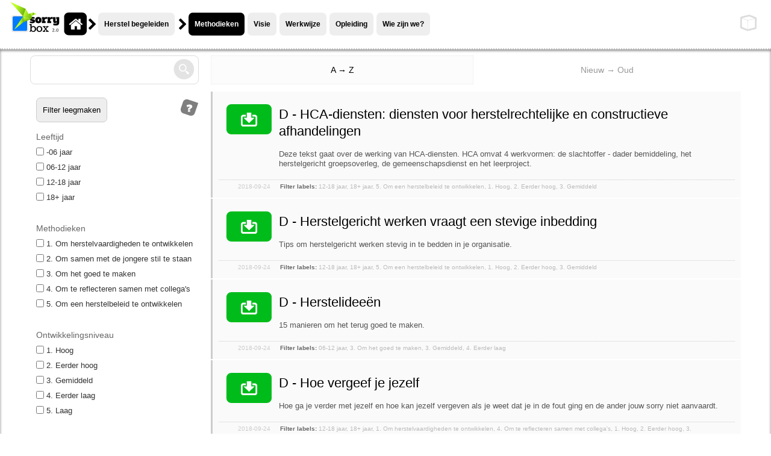

--- FILE ---
content_type: text/html; charset=UTF-8
request_url: http://www.sorrybox.be/blok/library/index.php?&limit_start=75&order_by=library_item_name&order_seq=ASC
body_size: 4740
content:
<!DOCTYPE html PUBLIC "-//W3C//DTD XHTML 1.0 Strict//EN" "http://www.w3.org/TR/xhtml1/DTD/xhtml1-strict.dtd">
<html xmlns="http://www.w3.org/1999/xhtml" xml:lang="nl" lang="nl"><!-- language in html tag - accessibility -->
<head>

<!-- ***** SORRYBOX GOOGLE ANALYTICS ***** -->
<!-- Global site tag (gtag.js) - Google Analytics -->
<script async src="https://www.googletagmanager.com/gtag/js?id=UA-48383016-3"></script>
<script>
  window.dataLayer = window.dataLayer || [];
  function gtag(){dataLayer.push(arguments);}
  gtag('js', new Date());

  gtag('config', 'UA-48383016-3');
</script>

  <meta http-equiv="Content-Type" content="text/html; charset=utf-8" />
  <meta name="keywords" content="sorrybrief, sorry, brief, herstel, begeleiding, lidk, link in de kabel" />
  <meta name="description" content="Sorrybox - Werken rond herstel voor kinderen en jongeren." />
  <meta name="language" content="nl" />
  <meta name="copyright" content="Copyright 2016 Kurt wolfs - www.serendipity.be" />
  <link href='http://fonts.googleapis.com/css?family=Ubuntu:300,400,500,700' rel='stylesheet' type='text/css' />
  <!--<link rel="shortcut icon" href="./favicon.ico" /> -->
  <link rel="stylesheet" href="/_css/s_base.css" type="text/css" media="all">
  <link rel="stylesheet" href="/_css/s_print.css" type="text/css" media="print" />
  <!-- SimpleGrid / serendipity edit -->
    <meta http-equiv="X-UA-Compatible" content="IE=EmulateIE7; IE=EmulateIE9"> 
    <meta http-equiv="Content-Type" content="text/html; charset=utf-8" /> 
	<meta name="viewport" content="width=device-width, initial-scale=1.0, maximum-scale=1.0, user-scalable=no"/>
	<link rel="stylesheet" href="/_css/SimpleGrid_720_grid.css" type="text/css" media="screen and (min-width: 720px)">
    <link rel="stylesheet" href="/_css/SimpleGrid_960_grid.css" type="text/css" media="screen and (min-width: 960px)">
    <link rel="stylesheet" href="/_css/SimpleGrid_1200_grid.css" type="text/css" media="screen and (min-width: 1200px)" >
	<link rel="stylesheet" href="/_css/SimpleGrid_-720_grid.css" type="text/css" media="screen and (max-width: 720px)"> 
  <!-- / SimpleGrid -->



<link rel="stylesheet" href="../_css/blok_public_base.css" type="text/css" media="screen" />
<link rel="stylesheet" href="../../v2/_css/s_base.css" type="text/css" media="screen" />
<title>Methodieken - sorrybox.be</title><!-- pagetitle before sitename - accessibility -->


<script type="application/javascript">

	function reset_filterchoices(){
	
		var my_searchstring = "filterchoice_";		
		var elements = document.getElementById("filter").elements;

		for (var i = 0, element; element = elements[i++];) {
		
			var positie_searchstring = element.name.indexOf(my_searchstring);
			
			if (positie_searchstring != -1) {				
				// dit element op checked = false zetten
				document.getElementById(element.id).checked = false;				
				//alert(element.name);			
			}			
		}	
		
		document.getElementById("filter").submit();
	}

</script>

</head> 
<body class="lvl_a">

<ul id="smallnav" style="position:absolute; right:10px; top:20px;">
  <li style="margin-right:10px;"><a href="/blok/index.php"><img src="/_img/_basics/smallnav_icon_blok.png" width="36" height="36" alt="blok" /></a></li>
</ul>

<ul id="sbTopNav">
  <li class="arrow"><a href="../../v2/index.php"><span>Home</span></a></li>
  <li class="arrow"><a href="intro.php">Herstel begeleiden</a></li>
  <li><a class="itsme" href="index.php">Methodieken</a></li>
  <li><a href="visie.php">Visie</a></li>
  <li><a href="werkwijze.php">Werkwijze</a></li>
  <li><a href="opleiding.php">Opleiding</a></li>
  <li><a href="wie.php">Wie zijn we?</a></li>
</ul>

  <div id="middle">

<!-- GRIDWRAP -->

          <div class="gridwrap">
              <div class="grid">
              
                <div class="row">
                  <div class="slot-6">

    
    				<div id="filterinfobtn"><a href="/blok/library/werkwijze.php"><img src="/v2/_img/info.png" /></a></div>              
                  

                    <form class="search" method="post" action="search_results.php">
                      <input type="text" id="search_string" name="search_string"  value="" /><input type="submit" value="" />
                    </form>

                    <form id="filter"  name="filter" method="post" action="index.php">
                      <input type="hidden" name = "order_by" value = "library_item_name">
                      <input type="hidden" name = "order_seq" value = "ASC">
                      <input type="hidden" name = "limit_start" value = "75">
                      
                      <button type="button" class="resetfilterbtn" onclick="reset_filterchoices(); return false;">Filter leegmaken</button>
                      
                      <fieldset><legend><span>Leeftijd</span></legend>
<label for="filterchoice_34"><input onchange="this.form.submit()" id="filterchoice_34"  name="filterchoice_34" type="checkbox" value="34" >-06 jaar</label>
<label for="filterchoice_37"><input onchange="this.form.submit()" id="filterchoice_37"  name="filterchoice_37" type="checkbox" value="37" >06-12 jaar</label>
<label for="filterchoice_38"><input onchange="this.form.submit()" id="filterchoice_38"  name="filterchoice_38" type="checkbox" value="38" >12-18 jaar</label>
<label for="filterchoice_39"><input onchange="this.form.submit()" id="filterchoice_39"  name="filterchoice_39" type="checkbox" value="39" >18+ jaar</label>
</fieldset>
<fieldset><legend><span>Methodieken</span></legend>
<label for="filterchoice_19"><input onchange="this.form.submit()" id="filterchoice_19"  name="filterchoice_19" type="checkbox" value="19" >1. Om herstelvaardigheden te ontwikkelen</label>
<label for="filterchoice_41"><input onchange="this.form.submit()" id="filterchoice_41"  name="filterchoice_41" type="checkbox" value="41" >2. Om samen met de jongere stil te staan</label>
<label for="filterchoice_40"><input onchange="this.form.submit()" id="filterchoice_40"  name="filterchoice_40" type="checkbox" value="40" >3. Om het goed te maken</label>
<label for="filterchoice_42"><input onchange="this.form.submit()" id="filterchoice_42"  name="filterchoice_42" type="checkbox" value="42" >4. Om te reflecteren samen met collega's</label>
<label for="filterchoice_16"><input onchange="this.form.submit()" id="filterchoice_16"  name="filterchoice_16" type="checkbox" value="16" >5. Om een herstelbeleid te ontwikkelen</label>
</fieldset>
<fieldset><legend><span>Ontwikkelingsniveau</span></legend>
<label for="filterchoice_35"><input onchange="this.form.submit()" id="filterchoice_35"  name="filterchoice_35" type="checkbox" value="35" >1. Hoog</label>
<label for="filterchoice_43"><input onchange="this.form.submit()" id="filterchoice_43"  name="filterchoice_43" type="checkbox" value="43" >2. Eerder hoog</label>
<label for="filterchoice_9"><input onchange="this.form.submit()" id="filterchoice_9"  name="filterchoice_9" type="checkbox" value="9" >3. Gemiddeld</label>
<label for="filterchoice_10"><input onchange="this.form.submit()" id="filterchoice_10"  name="filterchoice_10" type="checkbox" value="10" >4. Eerder laag</label>
<label for="filterchoice_36"><input onchange="this.form.submit()" id="filterchoice_36"  name="filterchoice_36" type="checkbox" value="36" >5. Laag</label>
</fieldset>
                    </form>

                  </div><!-- / .slot-6 #left -->
                  
                  <div class="slot-7-8-9">
					<div class="content">

					  <!--<h1>Library |</h1> -->

<div id="sortmenu">
  <a href="./index.php?&limit_start=75&order_by=library_item_name&order_seq=ASC"
  class="marked">A &rarr; Z</a>
<!--  <a href="./index.php?&limit_start=75&order_by=library_item_name&order_seq=DESC"
  >Z &rarr; A</a>-->
  <a href="./index.php?&limit_start=75&order_by=date&order_seq=DESC"
  >Nieuw &rarr; Oud</a>
<!--  <a href="./index.php?&limit_start=75&order_by=date&order_seq=ASC"
  >Oud &rarr; Nieuw</a>-->
</div>

<ul id="libraryitems">
<li class="library_item_type_upload_collection">
<a href="http://www.sorrybox.be/blok/_uploads/library/313/main_document/sb - D - HCA-diensten - diensten voor herstelrechtelijke en constructieve afhandelingen.pdf" target="_blank">  <div class="library_item_name">D - HCA-diensten: diensten voor herstelrechtelijke en constructieve afhandelingen</div>
  <div class="library_item_comment">Deze tekst gaat over de werking van HCA-diensten.  HCA omvat 4 werkvormen: de slachtoffer - dader bemiddeling, het herstelgericht groepsoverleg, de gemeenschapsdienst en het leerproject.
</div></a>
  <div class="library_item_footer"><div class="library_item_date">2018-09-24</div>
  <div class="library_filter_checks"><span style="color:#666;font-weight:bold;">Filter labels: </span>12-18 jaar, 18+ jaar, 5. Om een herstelbeleid te ontwikkelen, 1. Hoog, 2. Eerder hoog, 3. Gemiddeld</div>
</div></li>
<li class="library_item_type_upload_collection">
<a href="http://www.sorrybox.be/blok/_uploads/library/282/main_document/sb - D - Herstelgericht werken vraagt een stevige inbedding.pdf" target="_blank">  <div class="library_item_name">D - Herstelgericht werken vraagt een stevige inbedding</div>
  <div class="library_item_comment">Tips om herstelgericht werken stevig in te bedden in je organisatie.
</div></a>
  <div class="library_item_footer"><div class="library_item_date">2018-09-24</div>
  <div class="library_filter_checks"><span style="color:#666;font-weight:bold;">Filter labels: </span>12-18 jaar, 18+ jaar, 5. Om een herstelbeleid te ontwikkelen, 1. Hoog, 2. Eerder hoog, 3. Gemiddeld</div>
</div></li>
<li class="library_item_type_upload_collection">
<a href="http://www.sorrybox.be/blok/_uploads/library/167/main_document/sb - D - Herstelideeën.pdf" target="_blank">  <div class="library_item_name">D - Herstelideeën</div>
  <div class="library_item_comment">15 manieren om het terug goed te maken.
</div></a>
  <div class="library_item_footer"><div class="library_item_date">2018-09-24</div>
  <div class="library_filter_checks"><span style="color:#666;font-weight:bold;">Filter labels: </span>06-12 jaar, 3. Om het goed te maken, 3. Gemiddeld, 4. Eerder laag</div>
</div></li>
<li class="library_item_type_upload_collection">
<a href="http://www.sorrybox.be/blok/_uploads/library/288/main_document/sb - D - Hoe vergeef je jezelf.pdf" target="_blank">  <div class="library_item_name">D - Hoe vergeef je jezelf</div>
  <div class="library_item_comment">Hoe ga je verder met jezelf en hoe kan jezelf vergeven als je weet dat je in de fout ging en de ander jouw sorry niet aanvaardt.
</div></a>
  <div class="library_item_footer"><div class="library_item_date">2018-09-24</div>
  <div class="library_filter_checks"><span style="color:#666;font-weight:bold;">Filter labels: </span>12-18 jaar, 18+ jaar, 1. Om herstelvaardigheden te ontwikkelen, 4. Om te reflecteren samen met collega's, 1. Hoog, 2. Eerder hoog, 3. Gemiddeld</div>
</div></li>
<li class="library_item_type_upload_collection">
<a href="http://www.sorrybox.be/blok/_uploads/library/165/main_document/sb - D - kleine methodiekjes.pdf" target="_blank">  <div class="library_item_name">D - Kleine methodiekjes</div>
  <div class="library_item_comment">Uit de concrete ervaringen binnen onze school (basisaanbod en type 9) beschrijven we kort enkele manieren die wij hanteren om stil te staan bij conflicten.
</div></a>
  <div class="library_item_footer"><div class="library_item_date">2018-09-24</div>
  <div class="library_filter_checks"><span style="color:#666;font-weight:bold;">Filter labels: </span>-06 jaar, 1. Om herstelvaardigheden te ontwikkelen, 2. Om samen met de jongere stil te staan, 3. Om het goed te maken, 3. Gemiddeld, 4. Eerder laag</div>
</div></li>
<li class="library_item_type_upload_collection">
<a href="http://www.sorrybox.be/blok/_uploads/library/328/main_document/sb - D - Lied 'Sorry zeggen'.pdf" target="_blank">  <div class="library_item_name">D - Lied 'Sorry zeggen'</div>
  <div class="library_item_comment">Een lied over sorry zeggen: het is niet fijn of makkelijk, maar het is beter het toch te doen. Het kan in de klas of leefgroep gebruikt worden om het over herstel te hebben, om het terug goed te maken bij een incident, ...
  <div class="library_item_source">www.youtube.com/watch?v=gz4A1YSn1MQ</div></div></a>
  <div class="library_item_footer"><div class="library_item_date">2018-09-24</div>
  <div class="library_filter_checks"><span style="color:#666;font-weight:bold;">Filter labels: </span>-06 jaar, 06-12 jaar, 1. Om herstelvaardigheden te ontwikkelen, 3. Om het goed te maken, 3. Gemiddeld, 4. Eerder laag</div>
</div></li>
<li class="library_item_type_upload_collection">
<a href="http://www.sorrybox.be/blok/_uploads/library/192/main_document/sb - D - Quizzie straffen of herstellen.pdf" target="_blank">  <div class="library_item_name">D - Quizzie: straffen of herstellen?</div>
  <div class="library_item_comment">Wissel met collega’s van gedachten over straffen en herstellen aan de hand van een casus.
</div></a>
  <div class="library_item_footer"><div class="library_item_date">2018-09-24</div>
  <div class="library_filter_checks"><span style="color:#666;font-weight:bold;">Filter labels: </span>06-12 jaar, 12-18 jaar, 18+ jaar, 4. Om te reflecteren samen met collega's, 3. Gemiddeld, 4. Eerder laag, 5. Laag</div>
</div></li>
<li class="library_item_type_upload_collection">
<a href="http://www.sorrybox.be/blok/_uploads/library/174/main_document/sb - D - Schaal voor emotionele ontwikkeling.pdf" target="_blank">  <div class="library_item_name">D - Schaal voor emotionele ontwikkeling</div>
  <div class="library_item_comment">Schaal voor emotionele ontwikkeling voor mensen met een verstandelijke beperking (SEO).
</div></a>
  <div class="library_item_footer"><div class="library_item_date">2018-09-24</div>
  <div class="library_filter_checks"><span style="color:#666;font-weight:bold;">Filter labels: </span>-06 jaar, 06-12 jaar, 12-18 jaar, 18+ jaar, 4. Om te reflecteren samen met collega's, 4. Eerder laag, 5. Laag</div>
</div></li>
<li class="library_item_type_upload_collection">
<a href="http://www.sorrybox.be/blok/_uploads/library/231/main_document/sb - D - Spelen met conflicten.pdf" target="_blank">  <div class="library_item_name">D - Spelen met conflicten</div>
  <div class="library_item_comment">Met dit spel oefen je jezelf in conflictvaardig gedrag. Je leert je eigen gedrag in conflicten herkennen en je leert  hoe het anders kan.
</div></a>
  <div class="library_item_footer"><div class="library_item_date">2018-09-24</div>
  <div class="library_filter_checks"><span style="color:#666;font-weight:bold;">Filter labels: </span>18+ jaar, 4. Om te reflecteren samen met collega's, 5. Om een herstelbeleid te ontwikkelen, 1. Hoog, 2. Eerder hoog, 3. Gemiddeld</div>
</div></li>
<li class="library_item_type_upload_collection">
<a href="http://www.sorrybox.be/blok/_uploads/library/218/main_document/sb - D - Succesvol sorry zeggen en ontvangen.pdf" target="_blank">  <div class="library_item_name">D - Succesvol sorry zeggen en ontvangen</div>
  <div class="library_item_comment">Waarom is het soms zo moeilijk om sorry te zeggen? En waarom is het zo belangrijk? Hoe maak je de ander duidelijk dat het je echt en oprecht spijt? Dit artikel geeft je antwoorden en tips.
</div></a>
  <div class="library_item_footer"><div class="library_item_date">2018-09-24</div>
  <div class="library_filter_checks"><span style="color:#666;font-weight:bold;">Filter labels: </span>12-18 jaar, 18+ jaar, 1. Om herstelvaardigheden te ontwikkelen, 3. Om het goed te maken, 1. Hoog, 2. Eerder hoog, 3. Gemiddeld</div>
</div></li>
<li class="library_item_type_upload_collection">
<a href="http://www.sorrybox.be/blok/_uploads/library/225/main_document/sb - D - wegwijs na een incident.pdf" target="_blank">  <div class="library_item_name">D - wegwijs na een incident</div>
  <div class="library_item_comment">Dit schema maakt je wegwijs in de stappen die je allemaal kan nemen na een incident. Op gerechtelijk, niet gerechtelijk, financieel  en psychosociaal vlak.
</div></a>
  <div class="library_item_footer"><div class="library_item_date">2018-09-24</div>
  <div class="library_filter_checks"><span style="color:#666;font-weight:bold;">Filter labels: </span>12-18 jaar, 18+ jaar, 5. Om een herstelbeleid te ontwikkelen, 1. Hoog, 2. Eerder hoog, 3. Gemiddeld</div>
</div></li>
<li class="library_item_type_upload_collection">
<a href="http://www.sorrybox.be/blok/_uploads/library/155/main_document/sb - D - Schade herstellen tijdens jeugddetentie.pdf" target="_blank">  <div class="library_item_name">D – Schade herstellen tijdens jeugddetentie.</div>
  <div class="library_item_comment">Verslag van onderzoek rond schade herstellen tijdens jeugddetentie. Een evaluatieonderzoek naar herstelgericht werken in Forensisch Centrum Teylingereind.
</div></a>
  <div class="library_item_footer"><div class="library_item_date">2018-09-24</div>
  <div class="library_filter_checks"><span style="color:#666;font-weight:bold;">Filter labels: </span>12-18 jaar, 5. Om een herstelbeleid te ontwikkelen, 1. Hoog, 2. Eerder hoog, 3. Gemiddeld</div>
</div></li>
</ul><!-- end libraryitems -->





          <div class="multipagesnav">
            <ul>
              <li class="multipagesnav_first"><a href="./index.php?&order_by=library_item_name&order_seq=ASC&limit_start=0">&laquo;</a></li>              
              <li class="multipagesnav_prev"><a href="./index.php?&order_by=library_item_name&order_seq=ASC&limit_start=50">&lsaquo;</a></li>
 <li><a href="./index.php?&order_by=library_item_name&order_seq=ASC&limit_start=0">01</a></li>
<li><a href="./index.php?&order_by=library_item_name&order_seq=ASC&limit_start=25">02</a></li>
<li><a href="./index.php?&order_by=library_item_name&order_seq=ASC&limit_start=50">03</a></li>
<li class="thispage">04</li>
            </ul>
          </div><!-- end multipagesnav -->



					</div> <!-- / .content --> 
                  </div><!-- / .slot-7-8-9 -->
                </div><!-- / .row -->
              </div><!-- / .grid -->
          </div><!-- / .gridwrap -->

  </div><!-- end middle -->

  <div id="sbLibraryBottom">
      <div id="footer" class="grid">
        <div class="row">
          <div class="slot-6-7-8-9">
          <!--<a href="/index.php"><img id="flogo" src="" /></a> -->
            <div id="fnav">
<!--              <ul>
                <li class="disclaimer"></li>
              </ul>-->
              <a class="disclaimerbtn" href="/blok/library/disclaimer.php">Disclaimer & Cookies</a>
            </div><!-- / #fnav -->
            <!--<div id="footer_serendipity"><a href="http://www.serendipity.be">serendipity.be</a></div> -->
            <!--<div id="footertxt"><a href=""></a></div> --><!-- / #footertxt -->
          </div><!-- / .slot -->
        </div><!-- / .row -->
      </div><!-- / #footer .grid -->
      <img src="https://www.sorrybox.be/blok/classes/maintenance/do_maintenance.php?show_result=image" />
  </div><!-- / #bottom -->

<!-- ***** JAVASCRIPT ***** -->

<!-- ***** GOOGLE ANALYTICS ***** -->

<script>
  (function(i,s,o,g,r,a,m){i['GoogleAnalyticsObject']=r;i[r]=i[r]||function(){
  (i[r].q=i[r].q||[]).push(arguments)},i[r].l=1*new Date();a=s.createElement(o),
  m=s.getElementsByTagName(o)[0];a.async=1;a.src=g;m.parentNode.insertBefore(a,m)
  })(window,document,'script','https://www.google-analytics.com/analytics.js','ga');

  ga('create', 'UA-48383016-3', 'auto');
  ga('send', 'pageview');

</script>

</body>
</html>


--- FILE ---
content_type: text/css
request_url: http://www.sorrybox.be/_css/s_base.css
body_size: 3251
content:
/* ************************************ */
/* SerenDipiTY_ic. | www.serendipity.be */
/* ************************************ */


/* ***** */
/* RESET */
/* ***** */

html, body, div, span, applet, object, iframe,
h1, h2, h3, h4, h5, h6, p, blockquote, pre,
a, abbr, acronym, address, big, cite, code,
del, dfn, em, img, ins, kbd, q, s, samp,
small, strike, strong, sub, sup, tt, var,
b, u, i, center,
dl, dt, dd, ol, ul, li,
fieldset, form, label, legend,
table, caption, tbody, tfoot, thead, tr, th, td,
article, aside, canvas, details, embed, 
figure, figcaption, footer, header, hgroup, 
menu, nav, output, ruby, section, summary,
time, mark, audio, video {
	margin: 0;
	padding: 0;
	border: 0;
	font-size: 100%;
	font: inherit;
	vertical-align: baseline;
}
/* HTML5 display-role reset for older browsers */
article, aside, details, figcaption, figure, 
footer, header, hgroup, menu, nav, section {
	display: block;
}

/* *** */
/* SET */
/* *** */

/*BODY { font-family: 'Ubuntu', Arial; font-weight:100; }*/
BODY { font-family:Arial, Helvetica, sans-serif; }


/* ****************** */
/* TOP SECTION STYLES */
/* ****************** */
#top { border-top:#06C solid 10px; }
#header {  }
#header #logo { margin:-30px 0px 10px 0px; }
#header #logo A { }
#header #logo A SPAN {  }

/* smallnav */
/* ******************************* */
#smallnav { list-style-type: none; margin:0px; padding:0px; text-align:right; height:36px; }
#smallnav LI { display:inline-block; /* instead of float:left; */ margin:0px; padding:0px; vertical-align:top;}
#smallnav LI A {
	height:36px;
	color:#036;
	text-decoration: none;
	font-size:0.8em;
	display:block;
	margin:0px;
	padding:0px;
	border:none;
	/*background-color:#F3F3F3;*/
	opacity:0.2;
}
#smallnav LI A:hover {
	opacity:1;
}
#smallnav LI.disclaimer A {
	opacity:0.5;
	background-color: #EEE;
	height:28px;
	padding:10px 16px 0px 16px;
/*-webkit-border-bottom-right-radius: 5px;
-webkit-border-bottom-left-radius: 5px;
-moz-border-radius-bottomright: 5px;
-moz-border-radius-bottomleft: 5px;
border-bottom-right-radius: 5px;
border-bottom-left-radius: 5px;*/
}
#smallnav LI.disclaimer A:HOVER {
	opacity:1;
}
#smallnav LI.about A {
	opacity:0.5;
	background-color: #EEE;
	height:28px;
	padding:10px 16px 0px 16px;
/*-webkit-border-bottom-right-radius: 5px;
-webkit-border-bottom-left-radius: 5px;
-moz-border-radius-bottomright: 5px;
-moz-border-radius-bottomleft: 5px;
border-bottom-right-radius: 5px;
border-bottom-left-radius: 5px;*/
}
#smallnav LI.about A:HOVER {
	opacity:1;
}

/* ******************* */
/* HNAV SECTION STYLES - horizontal navigation (hnav) */
/* ******************* */

/* ***** HNAV MARKERS - for this to work: put the .lvl_class in the body tag ***** */

/* .lvl_a */
.lvl_a #hnav_a A {color:#FFF; background-color:#333;}

/* .lvl_b */
.lvl_b #hnav_b A {color:#FFF; background-color:#333;}

/* .lvl_c */
.lvl_c #hnav_c A {color:#FFF; background-color:#333;}

/* .lvl_d */
.lvl_d #hnav_d A {color:#FFF; background-color:#333;}

/* .lvl_e */
.lvl_e #hnav_e A {color:#FFF; background-color:#333;}

/* .lvl_f */
.lvl_f #hnav_f A {color:#FFF; background-color:#333;}

/* ***** HNAV DEFAULT STYLING ***** */

#hnav { margin-left:10px; }
#hnav LI {
	display: inline-block;
	width: 15%;
	vertical-align:top; /*The top of the element is aligned with the top of the tallest element on the line*/
	text-align: center;
	margin-top:20px;
}
#hnav LI A {
	display:block;
	padding:10px 3px;
	font-size:96%;
	font-weight:400;
	text-align:center;
	text-decoration:none;
	border:#EEE 1px solid;
	background-color:#F9F9F9;
	color:#333;
}
#hnav LI A:hover {
	border:#333 1px solid;
}

/* #hnav Clearfix */
#hnav:after{ visibility:hidden; display:block; font-size:0; content:" "; clear:both; height:0; }
#hnav{ zoom:1; }


/* HEADER mededeling */
/* ***************** */
.headermededeling { 
	background-color:#00AEF0;
}
.headermededeling .content,
#newsitem .headermededeling .content{ 
	font-weight:400;
	padding:10px;
	color:#FFF;
	margin:6px;
	background-color:#00AEF0;
}
.headermededeling .content A {
	display:inline-block;
	font-weight:500;
	background-color:#008CC1;
	text-decoration:none;
	padding:3px 6px;
	color:#FFF;
	vertical-align:middle;
-webkit-border-radius: 5px;
-moz-border-radius: 5px;
border-radius: 5px;
}
.headermededeling .content A:hover {
	color:#FFF;
	background-color:#00729D;
}

/* ************** */
/* MIDDLE SECTION */
/* ************** */
#middle { background-color:#F4F4F4; }

/* ************ */
/* VNAV SECTION - vertical navigation (vnav) */
/* ************ */

/* ***** VNAV MARKERS - for this to work: put the .vnavtab_class in the body tag ***** */
/* collapse all */
#vnav UL LI UL LI { display:none; }
/* open specific vnav tabs (upto ten, define more if needed)*/
.vnavtab_1 #vnav_1, .vnavtab_1 #vnav_1 UL LI, /* first */
.vnavtab_2 #vnav_2, .vnavtab_2 #vnav_2 UL LI, /* second */
.vnavtab_3 #vnav_3, .vnavtab_3 #vnav_3 UL LI, /* third */ 
.vnavtab_4 #vnav_4, .vnavtab_4 #vnav_4 UL LI, /* ... */ 
.vnavtab_5 #vnav_5, .vnavtab_5 #vnav_5 UL LI,  
.vnavtab_6 #vnav_6, .vnavtab_6 #vnav_6 UL LI, 
.vnavtab_7 #vnav_7, .vnavtab_7 #vnav_7 UL LI, 
.vnavtab_8 #vnav_8, .vnavtab_8 #vnav_8 UL LI, 
.vnavtab_9 #vnav_9, .vnavtab_9 #vnav_9 UL LI, 
.vnavtab_10 #vnav_10, .vnavtab_10 #vnav_10 UL LI 
{ display:block; }

/* ***** VNAV DEFAULT STYLING ***** */
#vnav { margin:16px 40px; }
/* #vnav Clearfix */
#vnav:after{ visibility:hidden; display:block; font-size:0; content:" "; clear:both; height:0; }
#vnav{ zoom:1; }

#vnav H1 A { 
	display:block;
	color:#DDD;
	font-size:180%;
	font-weight:100;
	text-decoration:none;
	margin:10px 0px 20px 0px;;
}
#vnav LI { 
    display:block;
	margin:4px 2px 2px 2px;
}
#vnav LI A { 
	display:block;
	padding: 5px;
	color:#333;
	background-color:#FDFDFD;
	text-decoration:none;
/* --- BORDER RADIUS --- */
	border:1px solid #E6E6E6;
	-webkit-border-radius: 5px; 
	-moz-border-radius: 5px;
	border-radius: 5px;
}
#vnav LI LI { 
	margin:5px 0px;
	border-top:#F6F6F6 1px solid;
}
#vnav LI LI:first-child { 
	border-top:none;
}
#vnav LI LI A { 
	display:block;
	font-size:87%;
	padding: 4px 3px 3px 24px;
	color:#555;
	background-color:none;
	text-decoration:none;
	border: none;
}
#vnav LI LI A:hover { color:#000; }


/* ***** BREADCRUMBS ***** */

/* Clearfix */
#breadcrumbs:after{ visibility:hidden; display:block; font-size:0; content:" "; clear:both; height:0; }

#breadcrumbs { margin:10px 0px 0px 0px; }
#breadcrumbs UL, #breadcrumbs LI { margin:0px 0px 0px 0px; }
#breadcrumbs LI { 
	font-family:Verdana, Geneva, sans-serif;
	font-size:90%;
    display:inline-block;
	float:left;
	margin:0px;
	background-color:#FFF;
}
#breadcrumbs LI A { 
	display:block;
	padding: 2px 4px 2px 4px;
	color:#666;
	text-decoration:none;
	border-left:#CCC 1px solid;
}
#breadcrumbs LI A:hover { color:#333; }
#breadcrumbs LI.bc_index A { padding: 2px 4px 2px 0px; border-left:none; }

/* ***** PAGENAV ***** */

#pagenav {
	font-family: Verdana, Geneva, sans-serif;
	font-size:100%;
	margin:4px 14px 4px 4px;
	padding:10px;
}
.lvl_a #pagenav { background-color:#f7ffeb; }
.lvl_b #pagenav { background-color:#fdf2ff; }
.lvl_c #pagenav { background-color:#fff5e7; }
.lvl_d #pagenav { background-color:#ffe9ea; }

#pagenav H2 { font-size:90%; color:#666; }
#pagenav UL {
	margin: 2px 4px 30px 40px;
	line-height:1;
	list-style-type: none;
}
/* Clearfix */
#pagenav:after{ visibility:hidden; display:block; font-size:0; content:" "; clear:both; height:0; }
#pagenav LI { margin:10px 2px; }
#pagenav LI A { display:block; }


/* ********************** */
/* CONTENT SECTION STYLES */
/* ********************** */

.content { padding-bottom:30px; font-size:0.9em; }
#middle IMG {
	max-width: 100%;
	display: block;
	margin-left:auto;
	margin-right:auto;
}
#middle IMG.clearresponsive { max-width:none; margin:0px; }

/* -------- */
/* POSITIVE (dark text - light background) */
/* -------- */
.content H1 { /* pagetitle */
	font-size:180%;
	font-weight:400;
	color:#000;
	margin:20px 20px 20px 20px;
}
.content H2 {
	font-size:240%;
	font-weight:100;
	color:#193D48;
	margin:0px 10px 20px 20px;
	padding-top:100px;
}
.content H3 {
	font-size:180%;
	font-weight:100;
	color:#666;
	margin:60px 20px 20px 20px;
}
.content H4 {
	font-size:160%;
	font-weight:100;
	color:#666;
	margin:20px 20px 20px 20px;
}
.content H5 {
	font-size:140%;
	font-weight:100;
	color:#666;
	margin:30px 20px 20px 20px;

}
.content H6 {
	font-size:140%;
	font-weight:100;
	color:#666;
	margin:30px 20px 20px 20px;
}
.content P {
	line-height:1.5;
	margin:4px 20px 10px 20px;
}
.content EM, .content I {
	font-family:"Palatino Linotype", "Book Antiqua", Palatino, serif;
	
}
.content STRONG, .content B {
	font-weight:600;
	color:#000;
}
.content UL, .content OL {
	line-height:1.5;
	margin:4px 20px 10px 40px;
}
.content UL LI, .content OL LI{
	line-height:1.5;
	margin:4px 0px 10px 0px;
}
.content A { color:#0B98E7; }
.content A:hover { color:#09F; }

/* -------- */
/* NEGATIVE (light text - dark background)*/
/* -------- */

.lighttxt H1 { color:#FFF; } /* pagetitle */
.lighttxt H2 {	color:#FFF; }
.lighttxt H3 { color:#FFF; }
.lighttxt H4 { color:#FFF; }
.lighttxt H5 { color:#FFF; }
.lighttxt H6 { color:#FFF; }
.lighttxt P { color:#FFF; }
.lighttxt UL, .lighttxt OL { color:#FFF; }
.lighttxt UL LI, .lighttxt OL LI{ color:#FFF; }
.lighttxt A { color:#FFF; }
.lighttxt A:hover { color:#FFF; }

/* ----- */
/* FORMS */
/* ----- */

FORM { padding: 0px; margin: 0px; }
FIELDSET {
	padding: 10px; 
	margin: 10px;
	border: #FFF 1px solid;
}
LEGEND { /* on the html page: IE-conditional load the seperate stylesheet IE-BUGSOLUTIONS (padding-bottom:10px;) to fix the IE-legend-bug */
	/*font-weight:bold;*/
	margin: 0px 0px 0px 0px;
	color:#666;
}
LABEL {
	font-size:90%;
	color:#333;
	margin: 00px 0px 0px 0px;
	clear:left;
	display:block;
}
INPUT, TEXTAREA { }
INPUT:focus, TEXTAREA:focus {
	background-color:#FFF;
	border-color: #87B7DA;
}
INPUT:hover, TEXTAREA:hover {
	background-color:#FFF;
}
INPUT[type="submit"] {  }
INPUT[type="submit"]:hover {  }
INPUT[type="submit"].login {
	background-image: url(../_img/_basics/btn_login_bg.gif);
	margin: -16px 0px 0px 0px;
}
LABEL INPUT[type="checkbox"] {
	border:none;
	display:block;
    float: left;
	margin: 0px 4px 6px 0px;
}
FORM .verplichtveld {
	margin:-10px 10px -10px 0px; font-size:8pt; display:block; text-align:right;
}

/* ********************* */
/* BOTTOM SECTION STYLES */
/* ********************* */

#bottom {
	padding-bottom:10px;
	text-align:center;
}
#footer { } /* SET ON GRID */
#footertxt { }
#footertxt A { color:#FFF; text-decoration:none; }
#footerlogo { margin:8px 4px 4px 4px; text-align:right; }
#footerlogo img {  }
#footer_serendipity { margin:8px 4px 4px 4px; font-size:60%; color:#00789F; }
#footer_serendipity A { color:#71DCFF; text-decoration:none; }
#footer_serendipity A:hover { color:#FFF; }
#flogo{ margin:10px auto 10px auto; }

/* ******************* */
/* FNAV SECTION STYLES - footer navigation (fnav) */
/* ******************* */

#fnav {  }
#fnav LI {  }
#fnav LI A {  }
/* #fnav Clearfix */
#fnav:after{ visibility:hidden; display:block; font-size:0; content:" "; clear:both; height:0; }
#fnav{ zoom:1; }





--- FILE ---
content_type: text/css
request_url: http://www.sorrybox.be/_css/SimpleGrid_720_grid.css
body_size: 869
content:
/*	SimpleGrid - a fork of CSSGrid by Crowd Favorite (https://github.com/crowdfavorite/css-grid)
 *	http://simplegrid.info
 *	by Conor Muirhead (http://conor.cc) of Early LLC (http://earlymade.com)	
 *  License: http://creativecommons.org/licenses/MIT/	*/
/*  SERENDIPITY edit */

/* Containers */
.grid{ margin:0 auto; width:720px;}
.row{ clear:left; }

/* Slots Setup */
.slot-0,.slot-1,.slot-2,.slot-3,.slot-4,.slot-5,.slot-0-1,.slot-0-1-2,.slot-0-1-2-3,.slot-0-1-2-3-4,.slot-0-1-2-3-4-5,.slot-1-2,.slot-1-2-3,.slot-1-2-3-4,.slot-1-2-3-4-5,.slot-2-3,.slot-2-3-4,.slot-2-3-4-5,.slot-3-4,.slot-3-4-5,.slot-4-5,.slot-6,.slot-7,.slot-8,.slot-9,.slot-6-7,.slot-6-7-8,.slot-6-7-8-9,.slot-7-8,.slot-7-8-9,.slot-8-9{ display:inline; float:left; }

/* 6-Col Grid Sizes */
.slot-0,.slot-1,.slot-2,.slot-3,.slot-4,.slot-5{ width:120px; } /* Sixths */
.slot-0-1,.slot-1-2,.slot-2-3,.slot-3-4,.slot-4-5{ width:240px; } /* Thirds */
.slot-0-1-2-3,.slot-1-2-3-4,.slot-2-3-4-5{ width:480px; } /* Two-Thirds */
.slot-0-1-2-3-4,.slot-1-2-3-4-5{ width:600px; } /* Five-Sixths */

/* 4-Col Grid Sizes */
.slot-6,.slot-7,.slot-8,.slot-9{ width:180px; } /* Quarters */
.slot-6-7-8,.slot-7-8-9{ width:540px; } /* Three-Quarters */

/* 6-Col/4-Col Shared Grid Sizes */
.slot-0-1-2,.slot-1-2-3,.slot-2-3-4,.slot-3-4-5, .slot-6-7,.slot-7-8,.slot-8-9{ width:360px; } /* Halves */
.slot-0-1-2-3-4-5, .slot-6-7-8-9{ width: 100%; } /* Full-Width */

/* Zeroing Out Leftmost Slot Margins */
.slot-0,.slot-0-1,.slot-0-1-2,.slot-0-1-2-3,.slot-0-1-2-3-4,.slot-0-1-2-3-4-5,.slot-6,.slot-6-7,.slot-6-7-8,.slot-6-7-8-9,.slot-1 .slot-1,.slot-1-2 .slot-1,.slot-1-2 .slot-1-2,.slot-1-2-3 .slot-1,.slot-1-2-3 .slot-1-2,.slot-1-2-3 .slot-1-2-3,.slot-1-2-3-4 .slot-1,.slot-1-2-3-4 .slot-1-2,.slot-1-2-3-4 .slot-1-2-3,.slot-1-2-3-4 .slot-1-2-3-4,.slot-1-2-3-4-5 .slot-1,.slot-1-2-3-4-5 .slot-1-2,.slot-1-2-3-4-5 .slot-1-2-3,.slot-1-2-3-4-5 .slot-1-2-3-4,.slot-1-2-3-4-5 .slot-1-2-3-4-5,.slot-2 .slot-2,.slot-2-3 .slot-2,.slot-2-3 .slot-2-3,.slot-2-3-4 .slot-2,.slot-2-3-4 .slot-2-3,.slot-2-3-4 .slot-2-3-4,.slot-2-3-4-5 .slot-2,.slot-2-3-4-5 .slot-2-3,.slot-2-3-4-5 .slot-2-3-4,.slot-2-3-4-5 .slot-2-3-4-5,.slot-3 .slot-3,.slot-3-4 .slot-3,.slot-3-4 .slot-3-4,.slot-3-4-5 .slot-3,.slot-3-4-5 .slot-3-4,.slot-3-4-5 .slot-3-4-5,.slot-4 .slot-4,.slot-4-5 .slot-4,.slot-4-5 .slot-4-5,.slot-5 .slot-5,.slot-7 .slot-7,.slot-7-8 .slot-7,.slot-7-8 .slot-7-8,.slot-7-8-9 .slot-7,.slot-7-8-9 .slot-7-8,.slot-7-8-9 .slot-7-8-9,.slot-8 .slot-8,.slot-8-9 .slot-8,.slot-8-9 .slot-8-9{ margin-left:0 !important; } /* Important is to avoid repeating this in larger screen css files */

/* Row Clearfix */
.row:after{ visibility:hidden; display:block; font-size:0; content:" "; clear:both; height:0; }
.row{ zoom:1; }

/* SERENDIPITY site specifics */


--- FILE ---
content_type: text/css
request_url: http://www.sorrybox.be/_css/SimpleGrid_960_grid.css
body_size: 442
content:
/*	SimpleGrid - a fork of CSSGrid by Crowd Favorite (https://github.com/crowdfavorite/css-grid)
 *	http://simplegrid.info
 *	by Conor Muirhead (http://conor.cc) of Early LLC (http://earlymade.com)	
 *  License: http://creativecommons.org/licenses/MIT/	*/
/*  SERENDIPITY edit */

/* Containers */
.grid{ width:960px; }

/* 6-Col Grid Sizes */
.slot-0,.slot-1,.slot-2,.slot-3,.slot-4,.slot-5{ width:160px; } /* Sixths */
.slot-0-1,.slot-1-2,.slot-2-3,.slot-3-4,.slot-4-5{ width:320px; } /* Thirds */
.slot-0-1-2-3,.slot-1-2-3-4,.slot-2-3-4-5{ width:640px; } /* Two-Thirds */
.slot-0-1-2-3-4,.slot-1-2-3-4-5{ width:800px; } /* Five-Sixths */

/* 4-Col Grid Sizes */
.slot-6,.slot-7,.slot-8,.slot-9{ width:240px; } /* Quarters */
.slot-6-7-8,.slot-7-8-9{ width:720px; } /* Three-Quarters */

/* 6-Col/4-Col Shared Grid Sizes */
.slot-0-1-2,.slot-1-2-3,.slot-2-3-4,.slot-3-4-5, .slot-6-7,.slot-7-8,.slot-8-9{ width:480px; } /* Halves */

/* SERENDIPITY site specifics */


--- FILE ---
content_type: text/css
request_url: http://www.sorrybox.be/_css/SimpleGrid_1200_grid.css
body_size: 436
content:
/*	SimpleGrid - a fork of CSSGrid by Crowd Favorite (https://github.com/crowdfavorite/css-grid)
 *	http://simplegrid.info
 *	by Conor Muirhead (http://conor.cc) of Early LLC (http://earlymade.com)	
 *  License: http://creativecommons.org/licenses/MIT/	*/
/*  SERENDIPITY edit */

/* Containers */
.grid{ width:1200px; }

/* 6-Col Grid Sizes */
.slot-0,.slot-1,.slot-2,.slot-3,.slot-4,.slot-5{ width:200px; } /* Sixths */
.slot-0-1,.slot-1-2,.slot-2-3,.slot-3-4,.slot-4-5{ width:400px; } /* Thirds */
.slot-0-1-2-3,.slot-1-2-3-4,.slot-2-3-4-5{ width:800px; } /* Two-Thirds */
.slot-0-1-2-3-4,.slot-1-2-3-4-5{ width:1000px; } /* Five-Sixths */

/* 4-Col Grid Sizes */
.slot-6,.slot-7,.slot-8,.slot-9{ width:300px; } /* Quarters */
.slot-6-7-8,.slot-7-8-9{ width:900px; } /* Three-Quarters */

/* 6-Col/4-Col Shared Grid Sizes */
.slot-0-1-2,.slot-1-2-3,.slot-2-3-4,.slot-3-4-5, .slot-6-7,.slot-7-8,.slot-8-9{ width:600px; } /* Halves */

/* SERENDIPITY site specifics */


--- FILE ---
content_type: text/css
request_url: http://www.sorrybox.be/blok/_css/blok_public_base.css
body_size: 3061
content:
/* ************************************ */
/* SerenDipiTY_ic. | www.serendipity.be */
/* ************************************ */

/*
*** GENERAL STYLES ***

- LOGGEDINBAR
- SEARCH FORM
- FILTER FORM
- SORT
- SHARE BUTTONS
- MULTIPAGESNAV

*** BLOK SPECIFIC STYLES ***

- LIBRARY
- NEWS

*/
/* ************************************************************************************************************************ */
/* *** GENERAL STYLES ***************************************************************************************************** */
/* ************************************************************************************************************************ */


/* LOGGEDINBAR */
/* ******************************* */
.loggedinbar { background-color:#333; font-family: 'Alegreya Sans', sans-serif;}
.loggedinbar UL { list-style-type: none; margin: 0px; padding: 4px 0px; }
.loggedinbar UL LI { display:inline-block; /* instead of float:left; */ }
.loggedinbar UL LI A { color:#999; text-decoration: none; display: block; padding: 10px 0px; /*min-height:30px;*/ }
.loggedinbar UL LI A:HOVER { color: #FFF; }
/* ******************************* */
.sitenav { /* ! used on simplegrid .slot */ }
.sitenav UL LI { margin: 0px 0px 0px 10px; }
.sitenav UL LI A.goedit, .sitenav UL LI A.gocreate, .sitenav UL LI A.gosite { 
	padding: 10px 12px 10px 36px;
	-webkit-border-radius: 8px;
	-moz-border-radius: 8px;
	border-radius: 8px;
	opacity:0.7;
	filter:alpha(opacity=70); /* For IE8 and earlier */
}
.sitenav UL LI A.gosite { background: #444 url(../_img/_admin/breadcrumbs_ico_sprite.png) no-repeat scroll 8px -92px;}
.sitenav UL LI A.goedit { background: #444  url(../_img/_admin/createeditdelete_ico_sprite.png) no-repeat 8px -92px;}
.sitenav UL LI A.gocreate { background: #444 url(../_img/_admin/createeditdelete_ico_sprite.png) no-repeat 8px 8px;}
.sitenav UL LI A.gosite:HOVER, .sitenav UL LI A.goedit:HOVER, .sitenav UL LI A.gocreate:HOVER { background-color: #666; opacity:1; filter:alpha(opacity=100); /* For IE8 and earlier */}
/* ******************************* */
.account { /* ! used on simplegrid .slot */ }
.account UL { text-align:right; }
.account UL LI { margin: 0px 10px 0px 0px; }
.account UL LI A.goaccount { color:#39F; padding-left:24px; background:url(../_img/_admin/loggedinbar_ico_sprite.png) no-repeat 0px -92px; }
.account UL LI A.gologout { padding-right:30px; margin-left:10px; background:url(../_img/_admin/loggedinbar_ico_sprite.png) no-repeat right -192px; }


/* SEARCH FORM */
/* ******************************* */
/* USED IN: blok/library/index.php */

.search {
	margin:0px;
	padding:10px;
	text-align:right;
	display:block;
	position:relative;
}
.search input[type="text"]{
	padding: 10px 48px 10px 10px;
	margin:0px;
	border:#DDD 1px solid;
-webkit-border-radius: 8px;
-moz-border-radius: 8px;
border-radius: 8px;
	font-family:Arial, Helvetica, sans-serif;
	font-size:100%;
	text-align:left;
	color:#0B98E7;
	height:48px;
	width:100%;
	/* 100% + padding fix */
    box-sizing: border-box;
    -webkit-box-sizing:border-box;
    -moz-box-sizing: border-box;
}
.search input[type="text"]:focus{
	background-color:#F6F6F6;
	color:#000;
}
.search input[type="submit"]{
	position:absolute;
	top:10px;
	right:10px;
	margin:0px;
	width:50px;
	border:none;
	height:46px;
	font-size:60%;
	background:url(../_img/search_icon.png) no-repeat;"
	color:#FFF;
	cursor:pointer;
	/*border:#FF0 1px solid;*/
}
.search input[type="submit"]:hover{
	background:url(../_img/search_icon_active.png) no-repeat;
}


.searchStringMark{
	background-color:#FC0;
	color:#000;
	font-weight:bold;
	padding:0px 4px;
	/*margin:0px 4px;*/
	-webkit-border-radius: 5px;
	border-radius: 5px;
}


/* FILTER FORM */
/* ******************************* */
/* USED IN: blok/library/index.php */


.resetfilterbtn {
	margin:-20px 0px 0px 0px;
	box-sizing: border-box;
	padding: 12px 10px;
	text-decoration: none;
	-webkit-border-radius: 7px;
	border-radius: 7px;
	color: #000;
	background-color: #EEE;
	border:#CCC 1px solid;
}
.resetfilterbtn:hover {
	cursor:pointer;
}


#filterinfobtn {
	display:block;
	position:relative;
}
#filterinfobtn A {
	opacity: 0.5;
}
#filterinfobtn A:hover{
	opacity: 1;
}
#filterinfobtn A IMG {
	/*background-color:#FF0;*/
	position:absolute;
	bottom:-110px;
	right:10px;
	border:none;
}

#filter {
	padding: 20px 0px 60px 20px;
	margin: 6px 0px 0px 0px;
	font-family:Arial, Helvetica, sans-serif;
	font-size:75%;
	background-color:#FFF;
}
#filter FIELDSET {
	border:none;
	margin: 16px 0px 0px 0px;
	padding: 10px 0px;
}
#filter LEGEND {
	font-size:120%;
	color:#666;
}
#filter LABEL {
	font-size:110%;
	margin-bottom:10px;
}
#filter LABEL:hover {
	cursor:pointer;
	color:#000;
}



/* SORT */
/* ******************************* */
/* USED IN: blok/library/index.php */

#sortmenu {
	margin: 0px 0px 0px 0px;
	padding:10px 0px 10px 10px;
	/*border-bottom:#CCC 1px dotted;*/
}
#sortmenu A {
	display:inline-block;
	padding:16px 0px 16px 0px;
	color: #999;
	text-decoration:none;
	text-align:center;
	width:49%;
	/*-webkit-box-shadow: 0 1px 2px 0 #DDD;
	box-shadow: 0 1px 2px 0 #DDD;
	-webkit-border-radius: 6px 6px 6px 6px;
	border-radius: 6px 6px 6px 6px;*/
}
#sortmenu A.marked {
	color: #000;
	background-color: #FCFCFC;
	-webkit-box-shadow:inset 0 0px 1px 0 #999;
	box-shadow:inset 0 0px 1px 0 #999;
}

/* SHARE BUTTONS */
/* ******************************* */
/* USED IN: blok/library/share.php */

.sharebtns {
	text-align:right;
	padding:0px 0px 10px 0px;
}
.sharebtns a {
	display:inline-block;
}
.sharebtns img {
	width: 25px;
	padding: 2px;
	margin:0px;
	border: 0;
	display: inline;
}

/* MULTIPAGESNAV */
/* ******************************* */
/* USED IN: blok/library/index.php */

.multipagesnav { list-style-type: none;	margin:0px; padding: 40px 0px 20px 0px; }
.multipagesnav LI { display:inline-block; /* instead of float:left; */ margin: 0px 0px 4px 2px;}
.multipagesnav LI A { color:#999; display:block; text-decoration: none; padding:10px; border: #CCC 2px solid;
-webkit-border-radius: 8px;
-moz-border-radius: 8px;
border-radius: 8px;
}
.multipagesnav LI A:HOVER { color: #333; border: #999 2px solid; }
.multipagesnav .thispage { color:#000; padding: 10px; border: #666 2px solid;
-webkit-border-radius: 8px;
-moz-border-radius: 8px;
border-radius: 8px;
}

/*
firstpage
prevpage
thispage
nextpage
lastpage
*/






/* ************************************************************************************************************************ */
/* *** BLOK SPECIFIC STYLES *********************************************************************************************** */
/* ************************************************************************************************************************ */


#middle {
	/*background-color: #F9F9F9;
	background-color: #F3F2E9;*/
	background-color: #FFF;
	-webkit-box-shadow: inset 0 2px 4px 0 #808080;
	box-shadow: inset 0 2px 4px 0 #808080;
}

/* LIBRARY */
/* **************************************************************************************** */
#libraryitems {
	margin: 0px 0px 0px 0px;
	padding:0px;
	min-height:300px;
	display:block;
	/*background-color:#FCFCFC;*/
}
#libraryitems LI {
	display:block;
	float:none;
	padding:10px 10px;
	margin:2px 10px;
	background-color:#FAFAFA;
	border-left:#CCC 3px solid;
	/*-webkit-box-shadow: 0 1px 2px 0 #BBB;
	box-shadow: 0 1px 2px 0 #BBB;
	-webkit-border-radius: 12px;
	border-radius: 12px;*/
}
.library_item_type_upload A { background:url(../_img/blok_library/library_item_icon_upload.png) no-repeat 0px -14px; }
.library_item_type_upload_collection A { background:url(../_img/blok_library/library_item_icon_upload.png) no-repeat 0px -14px; }
.library_item_type_embed A { background:url(../_img/blok_library/library_item_icon_embed.png) no-repeat 0px -14px; }
.library_item_type_url A { background:url(../_img/blok_library/library_item_icon_url.png) no-repeat 0px -14px; }
/*.library_item_type_upload A:hover { background:url(../_img/blok_library/library_item_icon_upload_0.png) no-repeat 0px -14px; }
.library_item_type_upload_collection A:hover { background:url(../_img/blok_library/library_item_icon_upload_0.png) no-repeat 0px -14px; }
.library_item_type_embed A:hover { background:url(../_img/blok_library/library_item_icon_embed_0.png) no-repeat 0px -14px; }
.library_item_type_url A:hover { background:url(../_img/blok_library/library_item_icon_url_0.png) no-repeat 0px -14px; }*/
.library_item_type_upload A:hover { background:url(../_img/blok_library/library_item_icon_upload.png) no-repeat 0px -14px; }
.library_item_type_upload_collection A:hover { background:url(../_img/blok_library/library_item_icon_upload.png) no-repeat 0px -14px; }
.library_item_type_embed A:hover { background:url(../_img/blok_library/library_item_icon_embed.png) no-repeat 0px -14px; }
.library_item_type_url A:hover { background:url(../_img/blok_library/library_item_icon_url.png) no-repeat 0px -14px; }
#libraryitems LI A {
	display:block;
	font-size:130%;
	font-weight:100;
	padding:10px 10px 10px 100px;
	/*margin-left:100px;*/
	text-decoration:none;
	min-height:50px;
	color:#000;
	/*border:#FCFCFC 1px solid;*/
	/*-webkit-box-shadow: 0 1px 2px 0 #DDD;
	box-shadow: 0 1px 2px 0 #DDD;*/
	/*-webkit-border-radius: 12px;
	border-radius: 12px;*/
	border-bottom:#CCC 1px dotted;
}
#libraryitems LI A:hover {
	background-color:#FFF;
	border-bottom:#888 1px dotted;
	/*-webkit-box-shadow:inset 0 0px 2px 0 #DDD;
	box-shadow:inset 0 0px 2px 0 #DDD;*/
}
.library_item_name {
	padding:4px 0px 16px 0px;
	font-size:120%;
}
.library_item_comment {
	font-size:70%;
	color:#555;
	/*margin-left:110px;*/
	margin-bottom:8px;
}
.library_item_source {
	font-size:80%;
	color:#333;
	display:block;
	padding: 2px 4px 2px 16px;
	margin:0px;
	background:url(../_img/blok_library/library_source_ico.png) no-repeat 0px center;
	/*background-position: 4px 5px;*/
	min-height:4px;
	opacity:0.5;
}
.library_item_footer {
	margin-right:10px;
	margin-left:100px;
	font-family:Arial, Helvetica, sans-serif;
}
.library_item_date {
	display:inline-block;
	width:60px;
	font-size:70%;
	margin-left:-74px;
	color:#CCC;
	padding:2px 6px;
	/*background-color:#666;*/
}
.library_filter_checks {
	display:inline;
	font-size:70%;
	margin-right:10px;
	color:#BBB;
}
.library_item_share {
	display:inline-block;
	font-size:80%;
	padding:0px;
	margin:0px;
}
#libraryitems .library_item_share A {
	display:inline-block;
	padding: 2px 4px 2px 46px;
	margin:0px;
	background:url(../_img/blok_library/library_index_share_ico.png) #FFF no-repeat 0px center;
	background-position: 4px 5px;
	min-height:4px;
	opacity:0.5;
}
#libraryitems .library_item_share A:hover {
	background-color:#FFF;
	opacity:1;
}



/* library/share.php */

.libraryshare .library_item_name { padding: 80px 10px 10px 60px; font-size:2em; }
.libraryshare .library_item_name A {
	margin:0px;
	padding:14px 14px 14px 60px;
	/*min-height:51px;*/
	display:block;
	color:#FFF;
	text-decoration:none;
	background-color:#666;
	-webkit-border-radius: 8px;
	-moz-border-radius: 8px;
	border-radius: 8px;
}

.libraryshareupload { background:url(../_img/blok_library/library_share_ico_download.png) no-repeat 20px center; }
.libraryshareurl { background:url(../_img/blok_library/library_share_ico_website.png) no-repeat 20px center; }
.libraryshare .library_item_name A:hover { background-color:#18A6DF; }
.libraryshare .library_item_comment { color:#000; padding: 10px 10px 8px 80px; margin:0px; font-size:1.2em; }
.libraryshare .library_item_date { padding: 0px 40px 0px 80px; color:#999; }

/* library/embed.php */

.libraryembed .library_item_name { padding: 20px 10px 2px 60px; font-size:2em; }
.libraryembed .library_item_comment { color:#000; padding: 2px 10px 40px 60px; margin:0px; font-size:1em; }
.libraryembed #embeddedcode { text-align:center; background-color:#111; margin: 0px 10px;
	-webkit-border-radius: 8px;
	-moz-border-radius: 8px;
	border-radius: 8px;
}
.libraryembed .library_item_date { padding: 0px 40px 0px 80px; color:#999; }





/* SORRYBOX SPECIFIC DESIGN */

.sbLibraryTxt { 
	margin: 0px 15%;
	padding: 0px 5%;
	-webkit-border-radius: 8px;
	-moz-border-radius: 8px;
	border-radius: 8px;
}
.sbLibraryTxt.intropage { 
	margin: 0px 10% 0px 10%;
	padding: 0px 0% 0px 0%;
	-webkit-border-radius: 8px;
	-moz-border-radius: 8px;
	border-radius: 8px;
}










/* NEWS */
/* **************************************************************************************** */

.bluenav .bluenav_selected A { background-color:#FFF; color:#18A6DF; }

/*--- NEWS index.php ---*/
#newsrss IMG { margin: 30px auto 10px auto; }
#news #newsindex {padding:0px;margin:20px 0px 0px 0px;list-style-type: none;}
#news #newsindex LI {padding:0px;margin:0px 10px 10px 0px;border-bottom:#DDD 1px solid;background-color:#FAFAFA;}
#news #newsindex LI A { padding: 20px; text-decoration:none; display:block; }
#news #newsindex LI A:hover { background-color:#FFF; }
#news #newsindex .newsdate {  }
#news #newsindex .newsday { display:inline-block;text-align:center;margin-right:10px;}
#news #newsindex .newsmonth {display:inline-block;text-align:center;margin-right:10px;}
#news #newsindex .newsyear {display:inline-block;color:#999;text-align:center;}
#news #newsindex .newstitle {font-size:1.5em;font-weight:300;color:#193D48;line-height:1.1;}
#news #newsindex .newstext {padding:20px;font-size:1.5em;}
#news #newsindex .newstext A {display:inline;padding:0px;background:none;text-decoration:underline;}
#news #newsindex .newstext P {padding:0px;margin:0px;}
#news #newsindex .newslink A {text-decoration:none;}
/*--- NEWS item.php ---*/
#newsitem .content {padding:20px; margin:20px 0px 60px 0px;background-color:#FCFCFC;}
#newsitem .content .newsdate { margin:10px 10px 10px 20px; font-size:1.25em;}
#newsitem .content .newsday { display:inline-block;text-align:center;margin-right:10px;}
#newsitem .content .newsmonth {display:inline-block;text-align:center;margin-right:10px;}
#newsitem .content .newsyear {display:inline-block;color:#999;text-align:center;}
#newsitem .content H1 { margin:1em; font-size:1.7em; color:#193D48; line-height:1.25;}
#newsitem .content .newstext {padding:20px;}
#newsitem .content .newstext A {display:inline;padding:0px;background:none;text-decoration:underline;}
#newsitem .content .newstext P {padding:0px; margin:1em;}
#newsitem .content A.newslink {padding:20px; text-decoration:none; display:block;}
#newsitem .content A.newslink:hover { background-color:#FFF; }
/*--- NEWS GADGET (in top include) ---*/
/*.newsgadgettext { margin:0px; padding:0px 10px; list-style-type: none; font-size:66%; text-align:left; color:#999; }*/
.newsgadgettext { margin-bottom:6px; }






--- FILE ---
content_type: text/css
request_url: http://www.sorrybox.be/v2/_css/s_base.css
body_size: 5917
content:
/* ************************************ */
/* SerenDipiTY_ic. | www.serendipity.be */
/* ************************************ */


/* ***** */
/* RESET */
/* ***** */

html, body, div, span, applet, object, iframe,
h1, h2, h3, h4, h5, h6, p, blockquote, pre,
a, abbr, acronym, address, big, cite, code,
del, dfn, em, img, ins, kbd, q, s, samp,
small, strike, strong, sub, sup, tt, var,
b, u, i, center,
dl, dt, dd, ol, ul, li,
fieldset, form, label, legend,
table, caption, tbody, tfoot, thead, tr, th, td,
article, aside, canvas, details, embed, 
figure, figcaption, footer, header, hgroup, 
menu, nav, output, ruby, section, summary,
time, mark, audio, video {
	margin: 0;
	padding: 0;
	border: 0;
	font-size: 100%;
	font: inherit;
	vertical-align: baseline;
}
/* HTML5 display-role reset for older browsers */
article, aside, details, figcaption, figure, 
footer, header, hgroup, menu, nav, section {
	display: block;
}


/* *** */
/* SET */
/* *** */

BODY { font-family: Verdana, Geneva, sans-serif; font-weight:100;}

.gridwrap { }

/* ****************** */
/* TOP SECTION STYLES */
/* ****************** */

#top { }
#header {  }
#header #logo A {  }
#header #logo A SPAN {  }


/* ******** */
/* sbTopNav */
/* ******** */

#sbTopNav {
	border-bottom:#CCC dotted 2px;
	list-style-type: none;
	font-weight:bold;
	font-size:12px;
}
#sbTopNav:hover {
	border-bottom:#666 dotted 2px;
}
#sbTopNav LI {
	display:inline-block;
	margin:0px;
	padding:16px 2px 16px 0px;
	color:#000;
	vertical-align:middle;
}
#sbTopNav LI.arrow {
	padding:16px 20px 16px 0px;
	background:url(../../_img/_basics/breadcrumbs_navArrowRight.svg) right center no-repeat;
}
#sbTopNav LI A {
	box-sizing: border-box;
	padding:12px 10px;
	text-decoration:none;
	-webkit-border-radius: 7px;
	border-radius: 7px;
	color:#000;
	background-color:#EEE;
}
#sbTopNav LI A:hover {
	color:#FFF;
	background-color:#000;
}
#sbTopNav LI A.itsme {
	color:#FFF;
	background-color:#000;
}
#sbTopNav LI:first-of-type {
	padding:0px;
}
#sbTopNav LI:first-of-type span {
	visibility:hidden;
}
#sbTopNav LI:first-of-type A {
	background:url(../../_img/_basics/breadcrumbs_navHome.svg) left center no-repeat;
	background-size:contain;
	width:160px;
	height:80px;
	display:block;
}
#sbTopNav.sorrybox LI:first-of-type A {
	background:url(../../_img/_basics/breadcrumbs_navHome_sorrybox.svg) left center no-repeat; /* default is reeds sorrybox - hierboven ingesteld */
	background-size:contain;
}
#sbTopNav.rustbox LI:first-of-type A {
	background:url(../../_img/_basics/breadcrumbs_navHome_rustbox.svg) left center no-repeat;
	background-size:contain;
}






/* ************** */
/* MIDDLE SECTION */
/* ************** */
#middle {  }
#middle IMG{ display: block; margin-left:auto; margin-right:auto; }
#middle IMG.responsiveimg {
	max-width: 100%;
	display: block;
	margin-left:auto;
	margin-right:auto;
}

/* ********************** */
/* CONTENT SECTION STYLES */
/* ********************** */




.content .btn {
	display:inline-block;
	font-size:12pt;
	font-weight:bold;
	text-align:center;
	padding:16px 20px;
	margin:2px;
	color:#FFF;
	background-color:#06C;
	-webkit-border-radius: 10px;
	border-radius: 10px;
	text-decoration:none;
	border:none;
}
.content .btn:hover {
	color:#FFF;
	background-color:#036;
	cursor:pointer;
}
.content .btn.btngrey {
	background-color:#999;
}
.content .btn.btngrey:hover {
	background-color:#666;
}




.content { font-family: Verdana, Geneva, sans-serif; margin-bottom:150px; }
.content .fat { font-family: 'Alfa Slab One', cursive; }
.content A#bottomgohome { padding:0px; margin:60px auto; display:block; width:120px;}
.content A#bottomgohome:hover {  }


.content STRONG, .content B {
	font-weight:600;
	color:#000;
}
.content P {
	line-height:1.5;
	margin:4px 0px;
}
.content TABLE {
	margin:4px 10px;
	width:100%;
	/* fix % padding */
	-webkit-box-sizing: border-box; /* Safari/Chrome, other WebKit */
	-moz-box-sizing: border-box;    /* Firefox, other Gecko */
	box-sizing: border-box;         /* Opera/IE 8+ */
}
.content TD.coltitle {
	line-height:1;
	padding:4px 2px 2px 2px;
	font-size:110%;
	font-family: 'Alfa Slab One', cursive;
}
.content TD.colcomment {
	line-height:1;
	padding:4px 8px 10px 2px;
	font-size:80%;
}
.content TD {
	line-height:1.2;
	padding:8px 2px 0px 2px;
	font-size:80%;
}
.content TD.borderright {
	border-right:2px dotted #333; 
}
.content UL, .content OL {
	line-height:1.25;
	margin:4px 20px 10px 30px;
}
.content UL LI, .content OL LI{
	line-height:1.25;
	margin:4px 0px 10px 0px;
}
.content A { color:#0B98E7; }
.content A:hover { color:#09F; }

.content H1{
	font-family: 'Alfa Slab One', cursive;
	max-width:400px;
	margin:0px auto;
	padding:20px 10px;
	font-size:1.5em;
	color:#000;
	text-align:center;
}


/* SUBINDEX H1 */
.subindex .content H1 {
	max-width:700px;
	margin:0px auto;
	padding:10px 40px;
	position:relative;
	/* fix padding */
	-webkit-box-sizing: border-box; /* Safari/Chrome, other WebKit */
	-moz-box-sizing: border-box;    /* Firefox, other Gecko */
	box-sizing: border-box;         /* Opera/IE 8+ */
	font-family: 'Alfa Slab One', cursive;
	font-size:2em;
	color:#000;
	text-align:left;
	background:url(../_img/H1_large_middle.png) repeat-y 0px 0px;
	background-size:100%;
	/*border:#F00 1px solid;*/
}


/* INDEXLIST */
.content UL.indexlist {
	list-style-type: none;
	margin:10px auto 60px auto;
	display:block;
	max-width:340px;
	/*border:#F00 1px solid;*/
}
.content UL.indexlist LI {
	position:relative;
	line-height:1.25;
	margin:4px 0px;
	padding:0px;
	font-family: 'Alfa Slab One', cursive;
}
.content UL.indexlist LI A.title {
	display:block;
	padding:20px 10px 20px 74px;
	margin-right:32px;
	color:#000;
	text-decoration:none;
	min-height:70px;
	/* fix padding */
	-webkit-box-sizing: border-box; /* Safari/Chrome, other WebKit */
	-moz-box-sizing: border-box;    /* Firefox, other Gecko */
	box-sizing: border-box;         /* Opera/IE 8+ */
	-webkit-border-radius: 10px;
	-moz-border-radius: 10px;
	border-radius: 10px;
	border:#F4F4F4 2px solid;
}

.content UL.indexlist LI.item00 A.title { background:url(../_img/listbox_00.png) #FFF no-repeat 0px center; }
.content UL.indexlist LI.item01 A.title { background:url(../_img/listbox_letter.png) #FFF no-repeat 0px center; }
.content UL.indexlist LI.item02 A.title { background:url(../_img/listbox_heartballoon.png) #FFF no-repeat 0px center; }
.content UL.indexlist LI.item03 A.title { background:url(../_img/listbox_cloudballoon.png) #FFF no-repeat 0px center; }
.content UL.indexlist LI.item04 A.title { background:url(../_img/listbox_clock.png) #FFF no-repeat 0px center; }
.content UL.indexlist LI.item05 A.title { background:url(../_img/listbox_doe.png) #FFF no-repeat 0px center; }
.content UL.indexlist LI.dropbox A.title { background:url(../_img/listbox_dropbox.png) #FFF no-repeat 0px center; }

/* update 20230213: specific category icons added */
/* for page: https://www.sorrybox.be/v2/apps.php */

.content UL.indexlist LI.item00.letter A.title { background:url(../_img/listbox_letter.png) #FFF no-repeat 0px center; }
.content UL.indexlist LI.item00.comic A.title { background:url(../_img/listbox_comic.png) #FFF no-repeat 0px center; }
.content UL.indexlist LI.item00.rap A.title { background:url(../_img/listbox_rap.png) #FFF no-repeat 0px center; }
.content UL.indexlist LI.item00.groove A.title { background:url(../_img/listbox_groove.png) #FFF no-repeat 0px center; }
.content UL.indexlist LI.item00.color A.title { background:url(../_img/listbox_color.png) #FFF no-repeat 0px center; }
.content UL.indexlist LI.item00.video A.title { background:url(../_img/listbox_video.png) #FFF no-repeat 0px center; }




.content UL.indexlist LI A.title:hover {
	/*background-color:#FE0;*/
	border:#666 2px solid;
}

.content UL.indexlist UL {
	display:none;
}






/* -------- */
/* HOMEPAGE */
/* -------- */

#homelogo { padding:40px 0px; }


/* --------------- */
/* .formpage FORMS */
/* --------------- */

.formpage FORM { padding: 0px; margin: 0px; }
.formpage FIELDSET {
	max-width:400px;
	padding: 0px 6px;
	/* fix 100% width padding */
	-webkit-box-sizing: border-box; /* Safari/Chrome, other WebKit */
	-moz-box-sizing: border-box;    /* Firefox, other Gecko */
	box-sizing: border-box;         /* Opera/IE 8+ */
	margin: 0px auto;
	/*border: #F00 1px solid;*/
}
.formpage LEGEND { /* on the html page: IE-conditional load the seperate stylesheet IE-BUGSOLUTIONS (padding-bottom:10px;) to fix the IE-legend-bug */
	/*font-weight:bold;*/
	margin: 0px 0px 0px 0px;
	color:#666;
}
.formpage LABEL {
	font-size:100%;
	color:#333;
	margin: 4px 4px 4px 4px;
	display:block;
}
.formpage LABEL.choice {
	font-size:100%;
	color:#333;
	margin: 4px 4px 4px 4px;
	padding:10px 10px 10px 40px; /* multiline opvangen (checkbox/radiobutton get negative margin) */
	cursor:pointer;
	display:block;
	/* fix padding */
	-webkit-box-sizing: border-box; /* Safari/Chrome, other WebKit */
	-moz-box-sizing: border-box;    /* Firefox, other Gecko */
	box-sizing: border-box;         /* Opera/IE 8+ */
	-webkit-border-radius: 10px;
	-moz-border-radius: 10px;
	border-radius: 10px;
	border:#EEE 2px solid;
}
.formpage INPUT, .formpage TEXTAREA, .formpage SELECT {
	font-family: Verdana, Geneva, sans-serif;
	color:#0A69D5;
	padding:10px;
	font-size:120%;
	border:#CCC 2px solid;
	line-height: 1.5;
	width:100%;
	/* fix 100% width padding */
	-webkit-box-sizing: border-box; /* Safari/Chrome, other WebKit */
	-moz-box-sizing: border-box;    /* Firefox, other Gecko */
	box-sizing: border-box;         /* Opera/IE 8+ */
	-webkit-border-radius: 10px;
	-moz-border-radius: 10px;
	border-radius: 10px;
	margin: 0px 0px 12px 0px;	
}
.formpage INPUT:focus,
.formpage TEXTAREA:focus {
	background-color:#FFF;
	border-color: #0A69D5;
}
.formpage INPUT:hover,
.formpage LABEL.choice:hover,
.formpage TEXTAREA:hover {
	border-color: #0A69D5;
	background-color:#FFF;
}
.formpage .freechoiceinput LABEL{
	display:inline-block;
}
.formpage .freechoiceinput INPUT{
	display:inline-block;
	max-width:280px;
	margin:0px;
	/*color:#333;*/
	font-size:100%;
}


.formpage INPUT[type="submit"] { 
	position:fixed;
	bottom:20px;
	left:50%;
	margin-left: -100px; /* Half of the width */
	width:200px;
	z-index:888;
	cursor:pointer;
	border:#FFF 10px solid;
	font-size:140%;
	text-decoration:none;
	display:inline-block;
	padding:14px;
	-webkit-border-radius: 12px;
	-moz-border-radius: 12px;
	border-radius: 12px;
	color:#FFF;
	text-shadow: 0px 1px 0px rgba(0, 0, 0, 0.5);

	/* http://www.colorzilla.com/gradient-editor */
background: rgb(125,185,232); /* Old browsers */
background: -moz-linear-gradient(top, rgba(125,185,232,1) 0%, rgba(10,104,211,1) 100%); /* FF3.6+ */
background: -webkit-gradient(linear, left top, left bottom, color-stop(0%,rgba(125,185,232,1)), color-stop(100%,rgba(10,104,211,1))); /* Chrome,Safari4+ */
background: -webkit-linear-gradient(top, rgba(125,185,232,1) 0%,rgba(10,104,211,1) 100%); /* Chrome10+,Safari5.1+ */
background: -o-linear-gradient(top, rgba(125,185,232,1) 0%,rgba(10,104,211,1) 100%); /* Opera 11.10+ */
background: -ms-linear-gradient(top, rgba(125,185,232,1) 0%,rgba(10,104,211,1) 100%); /* IE10+ */
background: linear-gradient(to bottom, rgba(125,185,232,1) 0%,rgba(10,104,211,1) 100%); /* W3C */
filter: progid:DXImageTransform.Microsoft.gradient( startColorstr='#7db9e8', endColorstr='#0a68d3',GradientType=0 ); /* IE6-9 */
	/* http://css3generator.com/ */
	/* h-shadow v-shadow blur spread color */
	-webkit-box-shadow: 0 0 5px 2px #000;
	box-shadow: 0 0 5px 2px #000;
	/* TRANSITION http://css3generator.com/ */
	-webkit-transition: all 0.2s ease-out;
	-moz-transition: all 0.2s ease-out;
	-ms-transition: all 0.2s ease-out;
	-o-transition: all 0.2s ease-out;
	transition: all 0.2s ease-out;
}
.formpage INPUT[type="submit"]:hover { 
	bottom:16px;
	padding:18px;
	-webkit-border-radius: 16px;
	-moz-border-radius: 16px;
	border-radius: 16px;
	-webkit-box-shadow: 0 0 5px 4px #000;
	box-shadow: 0 0 5px 4px #000;
}


/* BUTTONS DISABLE/ENABLE */
.formpage INPUT[type="submit"].button_enabled {
	border:#0F0 10px solid;
}
.formpage INPUT[type="submit"].button_disabled {
	border:#F00 10px solid;
	opacity:1.0;
}

/* DISABLE FORM LABELS/INPUT */
.formpage LABEL.disabled,
.formpage LABEL.disabled:hover,
.formpage INPUT:disabled {
	border:#CCC 2px solid;
	opacity:0.3;
	cursor:not-allowed;
	cursor:default;
	background-color:#FFF;
}
.formpage LABEL.choice.disabled {
	color:#CCC;
}








.formpage LABEL INPUT[type="checkbox"] {
	border:none;
	display:inline;
	width:30px;
	margin: 0px 0px 0px -30px; /* multiline opvangen (checkbox/radiobutton get negative margin) */
}
.formpage LABEL INPUT[type="radio"] {
	/*border:#F00 1px solid;*/
	border:none;
	display:inline;
	width:30px;
	margin: 0px 0px 0px -30px; /* multiline opvangen (checkbox/radiobutton get negative margin) */
}





/* ************ */
/* MODAL STYLES */
/* ************ */

/* THIS SITE MODAL STYLES */

A.infobtn {
	display:inline-block;
	height:28px;
	width:32px;
	background:url(../_img/info.png) #FFF no-repeat 0px center;
	opacity: 0.2;
    filter: alpha(opacity=20); /* For IE8 and earlier */
}
A.infobtn:hover {
	opacity: 1.0;
    filter: alpha(opacity=100); /* For IE8 and earlier */
}
/* h1 infobtns */
.content H1 A.infobtn {
	display:block;
	position:absolute;
	right:20px;
	bottom:0px;
	margin-bottom:-50px
}
/* indexlist infobtns */
.content UL.indexlist LI A.infobtn {
	display:block;
	position:absolute;
	right:0px;
	/* set vertical center */
	top:50%;
	margin-top:-14px; /* half of height */
}
/* formpage infobtns */
.formpage .content A.infobtn {
	display:block;
	position:absolute;
	right:10px;
	top:100px;
}
A.infoclosebtn {
	display:block;
	color:#FFF;
	background-color:#06C;
	padding:14px;
	width:28px;
	margin:20px auto 20px auto;
	-webkit-border-radius: 30px;
	border-radius: 30px;
	text-align:center;
	text-decoration:none;
}
A.infoclosebtn:hover {
	color:#FFF;
	background-color:#06F;
}


/* GENERAL MODAL STYLES */

.modal:before {
  content: "";
  display: none;
  background: rgba(0, 0, 0, 0.5);
  position: fixed;
  top: 0;
  left: 0;
  right: 0;
  bottom: 0;
  z-index: 998;
}
.modal:target:before {
  display: block;
}
.modal:target .modal-dialog {
  top: 10%;
}
.modal-dialog {
  background: #FFF;
  border: rgba(255, 255, 255, 0.75) solid 6px;
/* http://css-tricks.com/transparent-borders-with-background-clip/ */
-moz-background-clip: padding;     /* Firefox 3.6 */
-webkit-background-clip: padding;  /* Safari 4? Chrome 6? */
background-clip: padding-box;      /* Firefox 4, Safari 5, Opera 10, IE 9 */
  -webkit-border-radius: 12px;
  -moz-border-radius: 12px;
  border-radius: 12px;
  margin-left: -200px;
  position: fixed;
  left: 50%;
  top: -300%;
  z-index: 999;
  width: 378px;
}
.modal-body {
  margin:20px;
  font-size:90%;
}





/* PROGRESS BAR */
.formpage #progress {
	border:none;
	width:100%;
	height:2px;
	margin: 0px 0px 0px 0px;
}
.formpage #progress TD {
	padding:0px;
	margin:1px;
	height:2px;
	font-size:1px;
	line-height:1px;
}
.formpage #progress TD.done {
	background-color:#090;
}
.formpage #progress TD.end {
	background-color:#F00;
}





/* -------------- */
/* BODYTEXT PAGES */
/* -------------- */

.bodytext {
	background-color:#FFF;
	max-width:600px;
	padding:10px;
	margin:0px auto;
}




/* ------------------ */
/* APP SPECIFIC PAGES */
/* ------------------ */

/* picto */
#middle IMG.picto {
	display:inline-block;
	margin:0px;
	width:64px;
	height:64px;
	-webkit-border-radius: 10px;
	-moz-border-radius: 10px;
	border-radius: 10px;
}
.formpage LABEL.pictochoice IMG.picto {
	display:block;
	margin:0px auto;

}
#middle .pictotxt {
	/*vertical-align:middle;
	display:inline-block;
	padding:0px 10px 0px 0px;
	color:#FFF;
	background-color:#000;
	-webkit-border-radius: 10px;
	-moz-border-radius: 10px;
	border-radius: 10px;*/
}
#middle .pictotxt IMG{
	vertical-align:middle;
	width:44px;
	height:44px;
}


/* SORRYBRIEF */
/* ---------- */
#sorrybrief {
	max-width:500px;
	margin: 0px auto;
	padding:40px;
	font-size:1.15em;
	line-height:1.5;
	color:#000;
	border:#6C0 3px solid;
	/* fix 100% width padding */
	-webkit-box-sizing: border-box; /* Safari/Chrome, other WebKit */
	-moz-box-sizing: border-box;    /* Firefox, other Gecko */
	box-sizing: border-box;         /* Opera/IE 8+ */
	-webkit-border-radius: 10px;
	-moz-border-radius: 10px;
	border-radius: 10px;
}
#sorrybrief P {
	margin: 30px auto;
	color:#000;
}


.printpdf {
	max-width:500px;
	margin: -40px auto 0px auto;
	padding:40px;
	text-align:center;
}
.footer_print {
	height:1px;
}


/* KLEURPLAAT */
/* ---------- */
#kleurplaat { 
	display:block;
	width:660px;
	padding:10px 0px;
	margin:0px auto;
	position:relative;
	font-family: 'Indie Flower', cursive;
	font-size:40pt;
	color:#006;
	border:#CCC 3px solid;
	/* fix 100% width padding */
	-webkit-box-sizing: border-box; /* Safari/Chrome, other WebKit */
	-moz-box-sizing: border-box;    /* Firefox, other Gecko */
	box-sizing: border-box;         /* Opera/IE 8+ */
	-webkit-border-radius: 15px;
	-moz-border-radius: 15px;
	border-radius: 15px;
}
#kleurplaat:hover { 
	border:#06C 3px solid;
}
#kleurplaat IMG { 
	width:100%;
}
#superlayer {
	position:absolute;
	left:0px;
	right:0px;
	top:0px;
	bottom:0px;
	width:100%;
	height:100%;
}
#sorryontvanger {
	margin-top:4%;
	margin-left:4%;
	margin-right:4%;
	height:18%;
	text-align:center;
	/*border:#0F0 1px solid;*/
	display:block;
}
#sorryontvanger STRONG {
	font-weight:900;
	color:#006;
}
#sorryzegger {
	margin-top:95%;
	margin-left:6%;
	margin-right:6%;
	text-align:right;
	/*border:#0F0 1px solid;*/
	display:block;
	height:10%;
	overflow:hidden;
}




/* SORRYRAP */
/* -------- */
#sorryrapmenu  {
	width:400px;
	text-align:center;
	margin:0px auto;
}
#sorryrapmenu A {
	display:inline-block;
	margin:2px;
	padding:4px 10px;
	color:#FFF;
	background-color:#06C;
	-webkit-border-radius: 10px;
	border-radius: 10px;
	text-decoration:none;
}
#sorryrapmenu A:hover {
	color:#FFF;
	background-color:#036;
}



/* index.php */
#sorryrapstudio {
	text-align:center;
	max-width:600px;
	padding: 0px 6px;
	/* fix 100% width padding */
	-webkit-box-sizing: border-box; /* Safari/Chrome, other WebKit */
	-moz-box-sizing: border-box;    /* Firefox, other Gecko */
	box-sizing: border-box;         /* Opera/IE 8+ */
	margin: 0px auto;
	/*border: #F00 1px solid;*/
}
#sorryrapstudio #start.button {
	display:inline-block;
	font-size:12pt;
	margin:0px auto;
	padding:16px 20px;
	color:#FFF;
	background-color:#06C;
	-webkit-border-radius: 10px;
	border-radius: 10px;
	text-decoration:none;
	border:none;
}
#sorryrapstudio #start.button:hover {
	color:#FFF;
	background-color:#036;
	cursor:pointer;
}
#sorryrapstudio .button {
	background-color:#999;
	cursor:pointer;
}


#songtext  {
	height:100px;
	/*background-color:#EEE;*/
	/*border:#3C3 1px solid;*/
	padding:10px;
}
#songtext_regel1  {
	color:#000;
	font-size:16pt;
	font-weight:bold;
	margin-bottom:10px;
}
#songtext_regel2  {
	color:#999;
	font-size:12pt;
}

/* print.php / text.php */
.audiocontainer {margin: 1px auto 1px auto; width:400px; text-align:center; background-color:#666;}
AUDIO { width:400px; display:block;}
.title_refrein, .title_strofe {text-align:center; font-weight:bold; font-size:12pt; padding:10px 0px; margin:10px 0px; border-bottom:#999 1px solid;}
.sorryraptextprint {
	text-align:center;
	max-width:400px;
	padding: 0px 6px;
	/* fix 100% width padding */
	-webkit-box-sizing: border-box; /* Safari/Chrome, other WebKit */
	-moz-box-sizing: border-box;    /* Firefox, other Gecko */
	box-sizing: border-box;         /* Opera/IE 8+ */
	margin: 0px auto;
	/*border: #F00 1px solid;*/
}










/* GROOVEBOX */
/* -------- */

#loadcounter {
	max-width:400px;
	margin:-20px auto 0px auto;
	padding:0px 10px;
	font-size:90%;
	color:#999;
	text-align:center;
}

#groovebox  {
	box-sizing:border-box;
	width:100%;
	max-width:600px;
	margin:0px auto;
	padding:10px 60px 60px 40px;
	text-align:left;
	color:#FFF;
	background-color:#333;
	-webkit-border-radius: 10px;
	border-radius: 10px;

}
#groovebox H2  {
	padding:20px;
}
#groovebox UL  {
	list-style-type: none;
	margin:0px;
}
#groovebox UL LI {
	margin:0px;
	padding:4px;
	-moz-user-select: none;
	-webkit-user-select: none;
	user-select: none;
}

#groovebox UL LI DIV {
	display:block;
	margin:0px;
	padding: 20px 10px 20px 80px;
	text-align:left;
	color:#FFF;
	background-color:#562;
	-webkit-border-radius: 10px;
	border-radius: 10px;
	transition: all 0.4s ease;
}
#groovebox UL.looplist LI DIV.volume {
	display:block;
	height:50px;
	margin:0px;
	padding: 10px 10px 10px 10px;
	text-align:left;
	color:#FFF;
	background-color:#222;
	-webkit-border-radius: 0 0 10px 10px;
	border-radius: 0 0 10px 10px;
}
#groovebox UL.looplist LI DIV.volume:hover {
	background-color:#222;
	cursor:default;
}

#groovebox UL.looplist LI DIV.passive  {
	background-image: url(../apps/groovebox/img/loop_passive.gif);
	background-position:left;
	background-repeat:no-repeat;
	background-color:#444;
}
#groovebox UL.looplist LI DIV.delay  {
	background-image: url(../apps/groovebox/img/loop_delay.gif);
	background-position:left;
	background-repeat:no-repeat;
	background-color:#222;
}
#groovebox UL.looplist LI DIV.active  {
	background-image: url(../apps/groovebox/img/loop_active.gif);
	background-position:left;
	background-repeat:no-repeat;
	background-color:#1A1A1A;
	-webkit-border-radius: 10px 10px 0 0;
	border-radius: 10px 10px 0 0;
}
#groovebox UL.soundlist LI DIV  {
	background-image: url(../apps/groovebox/img/sound_passive.gif);
	background-position:left;
	background-repeat:no-repeat;
	background-color:#444;
	padding: 16px 10px 16px 80px;
}
#groovebox UL.soundlist LI DIV B  {
	/*KEYBOARD KEY*/
	display: inline-block;
	box-sizing:border-box;
	font-weight:normal;
	text-shadow: 1px 1px 0 #000000;
	color:#FFF;
	width:32px;
	height:32px;
	padding: 4px 0px 0px 0px;
	text-align: center;
	-moz-border-radius: 8px;
	-webkit-border-radius: 8px;
	border-radius: 8px;
	background-color:#292929;
	vertical-align:middle;
	/*-webkit-box-shadow: 1px 1px 3px 2px #292929;
	box-shadow: 1px 1px 3px 2px #292929;*/
-webkit-box-shadow:inset 0 0 2px 2px #222;
box-shadow:inset 0 0 2px 2px #222;
}

#groovebox UL.looplist LI DIV:hover,
#groovebox UL.soundlist LI DIV:hover {
	background-color:#666;
	cursor:pointer;
}


/* ****** */
/* SLIDER */
/* ****** */

#groovebox .slider {
    -webkit-appearance: none;
    width: 100%;
    height: 50px;
	border:none;
    border-radius: 5px; 
    background: #333;
    outline: none;
    opacity: 1;
    -webkit-transition: .2s;
    transition: opacity .2s;
	box-sizing: border-box;
}
#groovebox .slider::-webkit-slider-thumb {
    -webkit-appearance: none;
    appearance: none;
    width: 50px;
    height: 50px;
    border: 0;
    background: url('../apps/groovebox/img/range_slider_thumb.png');
	background-position:center;
	background-repeat:no-repeat;
    cursor: pointer;
}

#groovebox .slider::-moz-range-thumb {
    width: 50px;
    height: 50px;
    border: 0;
    background: url('../apps/groovebox/img/range_slider_thumb.png');
	background-position:center;
	background-repeat:no-repeat;
    cursor: pointer;
}


/* ****** */
/* LOADER */
/* ****** */

#loader {
  margin: 50px auto;
  width: 40px;
  height: 40px;
  position: relative;
  text-align: center;
  
  -webkit-animation: sk-rotate 2.0s infinite linear;
  animation: sk-rotate 2.0s infinite linear;
}

.dot1, .dot2 {
  width: 60%;
  height: 60%;
  display: inline-block;
  position: absolute;
  top: 0;
  background-color: #333;
  border-radius: 100%;
  
  -webkit-animation: sk-bounce 2.0s infinite ease-in-out;
  animation: sk-bounce 2.0s infinite ease-in-out;
}

.dot2 {
  top: auto;
  bottom: 0;
  -webkit-animation-delay: -1.0s;
  animation-delay: -1.0s;
}

@-webkit-keyframes sk-rotate { 100% { -webkit-transform: rotate(360deg) }}
@keyframes sk-rotate { 100% { transform: rotate(360deg); -webkit-transform: rotate(360deg) }}

@-webkit-keyframes sk-bounce {
  0%, 100% { -webkit-transform: scale(0.0) }
  50% { -webkit-transform: scale(1.0) }
}

@keyframes sk-bounce {
  0%, 100% { 
    transform: scale(0.0);
    -webkit-transform: scale(0.0);
  } 50% { 
    transform: scale(1.0);
    -webkit-transform: scale(1.0);
  }
}


/* ********************* */
/* BOTTOM SECTION STYLES */
/* ********************* */

#bottom {
	/*border:#F00 1px solid;*/
	position:fixed;
	bottom:0px;
	z-index:777;
	text-align:center;
	width:100%;
	height:150px;
	background: url(../_img/footer.png) center bottom no-repeat;
}
#sbLibraryBottom {
	/*border:#F00 1px solid;*/
	/*position:fixed;
	bottom:0px;
	z-index:777;*/
	margin-top:-140px;
	text-align:center;
	width:100%;
	height:150px;
	background: url(../_img/footer.png) center bottom no-repeat;
}
#sbLibraryBottom A.disclaimerbtn {
	font-size:80%;
	text-align:center;
	text-decoration:none;
	position:absolute;
	bottom:10px;
	padding:6px 12px;
	color:#FFF;
	background-color: rgba(0, 0, 0, 0.5);
}


#footer {
	position:relative;
	margin:0px auto;
	height:150px;
	width:560px;
	/*border:#F00 1px solid;*/
}
#footertxt { }
#footertxt A {  }
#footerlogo {  }
#footerlogo img {  }
#footer_serendipity { 
	position:absolute;
	right:0px;
	bottom:0px;
	
	padding:6px;
	font-size:60%;
	font-family:Arial, Helvetica, sans-serif;
	color:#EEE; 
	
	background-color: rgba(0, 0, 0, 0.4);
	/* corners */
	-webkit-border-top-left-radius: 10px;
	-webkit-border-top-right-radius: 10px;
	-moz-border-radius-topleft: 10px;
	-moz-border-radius-topright: 10px;
	border-top-left-radius: 10px;
	border-top-right-radius: 10px;
}
#footer_serendipity A { 
	color:#EEE; text-decoration:none; 
}
#footer_serendipity A:hover { 
	color:#FFF; 
}

#footer_contact { 
	position:absolute;
	left:213px;
	bottom:0px;
	
	padding:6px 16px;
	font-size:80%;
	font-family:Arial, Helvetica, sans-serif;
	color:#EEE; 
	
	background-color: rgba(0, 0, 0, 0.6);
	/* corners */
	-webkit-border-top-left-radius: 10px;
	-webkit-border-top-right-radius: 10px;
	-moz-border-radius-topleft: 10px;
	-moz-border-radius-topright: 10px;
	border-top-left-radius: 10px;
	border-top-right-radius: 10px;
}
#footer_contact A { 
	color:#EEE; text-decoration:none; 
}
#footer_contact A:hover { 
	color:#FFF; 
}


#flogo{  }
#fgotop{  }


--- FILE ---
content_type: text/css
request_url: http://www.sorrybox.be/_css/s_print.css
body_size: 129
content:
/* ************************************ */
/* SerenDipiTY_ic. | www.serendipity.be */
/* ************************************ */


#header { display:none; }
#bottom { display:none; }
#sbTopNav { display:none; }
#sbLibraryBottom { display:none; }
























--- FILE ---
content_type: text/css
request_url: http://www.sorrybox.be/_css/SimpleGrid_-720_grid.css
body_size: 431
content:
/*	SimpleGrid - a fork of CSSGrid by Crowd Favorite (https://github.com/crowdfavorite/css-grid)
 *	http://simplegrid.info
 *	by Conor Muirhead (http://conor.cc) of Early LLC (http://earlymade.com)	
 *  License: http://creativecommons.org/licenses/MIT/	*/
/*  SERENDIPITY edit */

/* Containers */
.grid{ width:100%; margin:0px;}

/* 6-Col Grid Sizes */
.slot-0,.slot-1,.slot-2,.slot-3,.slot-4,.slot-5{ width:100%; } /* Sixths */
.slot-0-1,.slot-1-2,.slot-2-3,.slot-3-4,.slot-4-5{ width:100%; } /* Thirds */
.slot-0-1-2-3,.slot-1-2-3-4,.slot-2-3-4-5{ width:100%; } /* Two-Thirds */
.slot-0-1-2-3-4,.slot-1-2-3-4-5{ width:100%; } /* Five-Sixths */

/* 4-Col Grid Sizes */
.slot-6,.slot-7,.slot-8,.slot-9{ width:100%; } /* Quarters */
.slot-6-7-8,.slot-7-8-9{ width:100%; } /* Three-Quarters */

/* 6-Col/4-Col Shared Grid Sizes */
.slot-0-1-2,.slot-1-2-3,.slot-2-3-4,.slot-3-4-5, .slot-6-7,.slot-7-8,.slot-8-9{ width:100%; } /* Halves */

/* SERENDIPITY site specifics */


--- FILE ---
content_type: image/svg+xml
request_url: http://www.sorrybox.be/_img/_basics/breadcrumbs_navArrowRight.svg
body_size: 908
content:
<?xml version="1.0" encoding="utf-8"?>
<!-- Generator: Adobe Illustrator 16.0.3, SVG Export Plug-In . SVG Version: 6.00 Build 0)  -->
<!DOCTYPE svg PUBLIC "-//W3C//DTD SVG 1.1//EN" "http://www.w3.org/Graphics/SVG/1.1/DTD/svg11.dtd">
<svg version="1.1" id="Layer_1" xmlns="http://www.w3.org/2000/svg" xmlns:xlink="http://www.w3.org/1999/xlink" x="0px" y="0px"
	 width="60px" height="100px" viewBox="0 0 60 100" enable-background="new 0 0 60 100" xml:space="preserve">
<path d="M58.741,50.513l-8.593,8.594c-0.13,0.128-0.257,0.257-0.514,0.257c-0.128,0-0.384-0.129-0.514-0.257l-1.923-1.924
	c-0.128-0.128-0.128-0.257-0.128-0.513c0-0.128,0-0.386,0.128-0.513L53.354,50l-6.156-6.156c-0.128-0.129-0.128-0.257-0.128-0.513
	s0-0.385,0.128-0.513l1.923-1.924c0.13-0.128,0.386-0.257,0.514-0.257c0.257,0,0.384,0.128,0.514,0.257l8.593,8.594
	C59,49.615,59,49.744,59,50C59,50.256,59,50.385,58.741,50.513"/>
</svg>


--- FILE ---
content_type: text/plain
request_url: https://www.google-analytics.com/j/collect?v=1&_v=j102&a=423926420&t=pageview&_s=1&dl=http%3A%2F%2Fwww.sorrybox.be%2Fblok%2Flibrary%2Findex.php%3F%26limit_start%3D75%26order_by%3Dlibrary_item_name%26order_seq%3DASC&ul=en-us%40posix&dt=Methodieken%20-%20sorrybox.be&sr=1280x720&vp=1280x720&_u=YEDAAUABAAAAACAAI~&jid=289998352&gjid=376063458&cid=572048579.1769035200&tid=UA-48383016-3&_gid=1902907385.1769035200&_r=1&_slc=1&z=796506047
body_size: -449
content:
2,cG-7N69ED05EY

--- FILE ---
content_type: image/svg+xml
request_url: http://www.sorrybox.be/_img/_basics/breadcrumbs_navHome.svg
body_size: 21444
content:
<?xml version="1.0" encoding="utf-8"?>
<!-- Generator: Adobe Illustrator 16.0.3, SVG Export Plug-In . SVG Version: 6.00 Build 0)  -->
<!DOCTYPE svg PUBLIC "-//W3C//DTD SVG 1.1//EN" "http://www.w3.org/Graphics/SVG/1.1/DTD/svg11.dtd">
<svg version="1.1" id="Layer_1" xmlns="http://www.w3.org/2000/svg" xmlns:xlink="http://www.w3.org/1999/xlink" x="0px" y="0px"
	 width="200px" height="100px" viewBox="0 0 200 100" enable-background="new 0 0 200 100" xml:space="preserve">
<g>
	<g>
		<g>
			<radialGradient id="SVGID_1_" cx="44.541" cy="39.8218" r="36.6735" gradientUnits="userSpaceOnUse">
				<stop  offset="0" style="stop-color:#FFFFFF"/>
				<stop  offset="0.8909" style="stop-color:#D7D4CF"/>
				<stop  offset="1" style="stop-color:#BFBCB4"/>
			</radialGradient>
			<path fill="url(#SVGID_1_)" d="M28.381,66.505c-2.598,0-4.715-2.116-4.715-4.715V35.915c0-2.599,2.117-4.714,4.715-4.714h25.874
				c2.601,0,4.716,2.115,4.716,4.714V61.79c0,2.6-2.115,4.715-4.716,4.715H28.381z"/>
			<radialGradient id="SVGID_2_" cx="44.4873" cy="38.8525" r="36.3916" gradientUnits="userSpaceOnUse">
				<stop  offset="0" style="stop-color:#FFFFFF"/>
				<stop  offset="0.8909" style="stop-color:#DBD9D4"/>
				<stop  offset="1" style="stop-color:#C8C5BE"/>
			</radialGradient>
			<path fill="url(#SVGID_2_)" d="M28.416,66.344c-2.529,0-4.59-2.059-4.59-4.589V35.949c0-2.53,2.061-4.588,4.59-4.588h25.805
				c2.53,0,4.589,2.059,4.589,4.588v25.805c0,2.53-2.059,4.589-4.589,4.589H28.416z"/>
			<radialGradient id="SVGID_3_" cx="44.4346" cy="37.9028" r="36.0523" gradientUnits="userSpaceOnUse">
				<stop  offset="0" style="stop-color:#FFFFFF"/>
				<stop  offset="0.8909" style="stop-color:#E0DDD9"/>
				<stop  offset="1" style="stop-color:#D1CEC8"/>
			</radialGradient>
			<path fill="url(#SVGID_3_)" d="M28.451,66.183c-2.46,0-4.463-2.002-4.463-4.463V35.984c0-2.461,2.003-4.463,4.463-4.463h25.734
				c2.461,0,4.464,2.002,4.464,4.463V61.72c0,2.461-2.003,4.463-4.464,4.463H28.451z"/>
			<radialGradient id="SVGID_4_" cx="44.3809" cy="36.9722" r="35.6552" gradientUnits="userSpaceOnUse">
				<stop  offset="0" style="stop-color:#FFFFFF"/>
				<stop  offset="0.8909" style="stop-color:#E4E2DF"/>
				<stop  offset="1" style="stop-color:#D9D7D2"/>
			</radialGradient>
			<path fill="url(#SVGID_4_)" d="M28.485,66.022c-2.39,0-4.337-1.945-4.337-4.338V36.019c0-2.391,1.947-4.337,4.337-4.337h25.666
				c2.392,0,4.337,1.946,4.337,4.337v25.666c0,2.393-1.945,4.338-4.337,4.338H28.485z"/>
			<radialGradient id="SVGID_5_" cx="44.3291" cy="36.0605" r="35.1998" gradientUnits="userSpaceOnUse">
				<stop  offset="0" style="stop-color:#FFFFFF"/>
				<stop  offset="0.8909" style="stop-color:#E9E6E4"/>
				<stop  offset="1" style="stop-color:#E2E0DC"/>
			</radialGradient>
			<path fill="url(#SVGID_5_)" d="M28.521,65.861c-2.321,0-4.211-1.888-4.211-4.21V36.054c0-2.322,1.89-4.211,4.211-4.211h25.597
				c2.321,0,4.211,1.889,4.211,4.211V61.65c0,2.322-1.89,4.21-4.211,4.21H28.521z"/>
			<radialGradient id="SVGID_6_" cx="44.2764" cy="35.1689" r="34.6876" gradientUnits="userSpaceOnUse">
				<stop  offset="0" style="stop-color:#FFFFFF"/>
				<stop  offset="1" style="stop-color:#EBE9E6"/>
			</radialGradient>
			<path fill="url(#SVGID_6_)" d="M28.556,65.7c-2.252,0-4.085-1.831-4.085-4.085V36.089c0-2.253,1.833-4.085,4.085-4.085h25.527
				c2.251,0,4.084,1.833,4.084,4.085v25.526c0,2.254-1.833,4.085-4.084,4.085H28.556z"/>
		</g>
		<path fill="#FFFFFF" d="M57.146,61.615c0,1.691-1.373,3.064-3.063,3.064H28.556c-1.691,0-3.063-1.373-3.063-3.064V36.089
			c0-1.692,1.372-3.064,3.063-3.064h25.527c1.69,0,3.063,1.372,3.063,3.064V61.615z"/>
		<radialGradient id="SVGID_7_" cx="38.6035" cy="63.4585" r="31.9001" gradientUnits="userSpaceOnUse">
			<stop  offset="0" style="stop-color:#FFFFFF"/>
			<stop  offset="0.8909" style="stop-color:#D7D4CF"/>
			<stop  offset="1" style="stop-color:#BFBCB4"/>
		</radialGradient>
		<path fill="url(#SVGID_7_)" d="M28.556,64.565c-1.627,0-2.95-1.324-2.95-2.95V36.089c0-1.628,1.323-2.951,2.95-2.951h25.527
			c1.625,0,2.949,1.323,2.949,2.951v25.526c0,1.626-1.324,2.95-2.949,2.95H28.556z"/>
		<g opacity="0.51">
			<radialGradient id="SVGID_8_" cx="39.0957" cy="54.415" r="21.3682" gradientUnits="userSpaceOnUse">
				<stop  offset="0" style="stop-color:#FFFFFF"/>
				<stop  offset="1" style="stop-color:#A09D98"/>
			</radialGradient>
			<path fill="url(#SVGID_8_)" d="M29.051,64.084c-1.556,0-2.823-1.257-2.823-2.802v-24.26c0-1.546,1.268-2.804,2.823-2.804h24.438
				c1.556,0,2.824,1.258,2.824,2.804v24.26c0,1.545-1.269,2.802-2.824,2.802H29.051z"/>
			<radialGradient id="SVGID_9_" cx="38.4736" cy="54.8892" r="22.3661" gradientUnits="userSpaceOnUse">
				<stop  offset="0" style="stop-color:#FCFBFB"/>
				<stop  offset="1" style="stop-color:#A9A6A1"/>
			</radialGradient>
			<path fill="url(#SVGID_9_)" d="M30.051,63.854c-1.969,0-3.569-1.592-3.569-3.552V38.186c0-1.961,1.601-3.554,3.569-3.554h22.371
				c1.969,0,3.571,1.593,3.571,3.554v22.117c0,1.96-1.603,3.552-3.571,3.552H30.051z"/>
			<radialGradient id="SVGID_10_" cx="37.875" cy="55.3413" r="23.3759" gradientUnits="userSpaceOnUse">
				<stop  offset="0" style="stop-color:#F8F8F7"/>
				<stop  offset="1" style="stop-color:#B2AFAB"/>
			</radialGradient>
			<path fill="url(#SVGID_10_)" d="M31.052,63.625c-2.382,0-4.316-1.928-4.316-4.302V39.348c0-2.375,1.935-4.304,4.316-4.304h20.303
				c2.382,0,4.316,1.929,4.316,4.304v19.975c0,2.375-1.935,4.302-4.316,4.302H31.052z"/>
			<radialGradient id="SVGID_11_" cx="37.3008" cy="55.7715" r="24.3977" gradientUnits="userSpaceOnUse">
				<stop  offset="0" style="stop-color:#F5F4F3"/>
				<stop  offset="1" style="stop-color:#BCB9B4"/>
			</radialGradient>
			<path fill="url(#SVGID_11_)" d="M32.051,63.395c-2.795,0-5.063-2.263-5.063-5.052V40.51c0-2.79,2.268-5.054,5.063-5.054h18.236
				c2.794,0,5.063,2.264,5.063,5.054v17.833c0,2.789-2.269,5.052-5.063,5.052H32.051z"/>
			<radialGradient id="SVGID_12_" cx="36.752" cy="56.1807" r="25.4291" gradientUnits="userSpaceOnUse">
				<stop  offset="0" style="stop-color:#F1F0EE"/>
				<stop  offset="1" style="stop-color:#C5C2BD"/>
			</radialGradient>
			<path fill="url(#SVGID_12_)" d="M33.052,63.166c-3.208,0-5.81-2.598-5.81-5.802v-15.69c0-3.205,2.602-5.804,5.81-5.804H49.22
				c3.208,0,5.81,2.599,5.81,5.804v15.69c0,3.204-2.602,5.802-5.81,5.802H33.052z"/>
			<radialGradient id="SVGID_13_" cx="36.2266" cy="56.5669" r="26.468" gradientUnits="userSpaceOnUse">
				<stop  offset="0" style="stop-color:#EEEDEA"/>
				<stop  offset="1" style="stop-color:#CECBC7"/>
			</radialGradient>
			<path fill="url(#SVGID_13_)" d="M34.053,62.936c-3.621,0-6.557-2.934-6.557-6.552V42.835c0-3.619,2.936-6.553,6.557-6.553h14.1
				c3.62,0,6.556,2.934,6.556,6.553v13.549c0,3.618-2.936,6.552-6.556,6.552H34.053z"/>
			<radialGradient id="SVGID_14_" cx="35.7275" cy="56.9321" r="27.5088" gradientUnits="userSpaceOnUse">
				<stop  offset="0" style="stop-color:#EAE9E6"/>
				<stop  offset="1" style="stop-color:#D7D4D0"/>
			</radialGradient>
			<path fill="url(#SVGID_14_)" d="M54.387,55.404c0,4.033-3.269,7.302-7.302,7.302H35.053c-4.034,0-7.303-3.269-7.303-7.302V43.998
				c0-4.034,3.269-7.303,7.303-7.303h12.032c4.033,0,7.302,3.269,7.302,7.303V55.404z"/>
		</g>
		<path fill="#007AFF" d="M29.051,64.084c-1.556,0-2.823-1.257-2.823-2.802v-24.26c0-1.546,1.268-2.804,2.823-2.804h24.438
			c1.556,0,2.824,1.258,2.824,2.804v24.26c0,1.545-1.269,2.802-2.824,2.802H29.051z"/>
	</g>
	<g>
		<path d="M65.611,51.366v4.544c0.354-0.577,0.859-1.022,1.52-1.336s1.332-0.471,2.018-0.471c0.729,0,1.432,0.13,2.11,0.39
			c0.678,0.26,1.289,0.633,1.834,1.12c0.544,0.487,0.981,1.124,1.309,1.91c0.328,0.787,0.493,1.667,0.493,2.64
			c0,0.974-0.163,1.855-0.487,2.645c-0.325,0.79-0.759,1.431-1.304,1.921s-1.152,0.866-1.823,1.125
			c-0.671,0.259-1.37,0.389-2.1,0.389c-1.622,0-3.072-0.6-4.349-1.799l-1.082,1.099c-0.39,0.352-0.765,0.528-1.125,0.528
			c-0.289,0-0.527-0.095-0.715-0.285c-0.188-0.19-0.281-0.428-0.281-0.714c0-0.438,0.202-0.849,0.605-1.229l0.92-0.855V52.871
			c0-0.382-0.109-0.652-0.329-0.811c-0.221-0.159-0.645-0.238-1.271-0.238c-0.095-0.022-0.153-0.07-0.179-0.144
			s-0.038-0.232-0.038-0.475c0-0.376,0.04-0.708,0.119-0.995c0.079-0.288,0.158-0.454,0.237-0.498
			c0.6,0.108,1.172,0.162,1.721,0.162c0.324,0,0.668-0.027,1.028-0.081s0.552-0.081,0.573-0.081c0.252,0,0.417,0.063,0.492,0.189
			c0.076,0.126,0.113,0.416,0.113,0.871c0,0.051-0.002,0.143-0.005,0.276C65.612,51.18,65.611,51.287,65.611,51.366z M65.611,59.416
			v2.824c0.23,0.606,0.67,1.117,1.319,1.531s1.385,0.622,2.208,0.622c0.872,0,1.626-0.373,2.261-1.12s0.952-1.784,0.952-3.111
			s-0.339-2.362-1.018-3.105c-0.678-0.743-1.481-1.114-2.412-1.114c-0.404,0-0.801,0.074-1.19,0.222
			c-0.39,0.148-0.743,0.362-1.061,0.644c-0.317,0.281-0.573,0.647-0.769,1.098C65.708,58.357,65.611,58.86,65.611,59.416z"/>
		<path d="M76.182,62.807c-0.347-0.79-0.52-1.671-0.52-2.645c0-0.974,0.173-1.854,0.52-2.64c0.346-0.786,0.808-1.423,1.385-1.91
			s1.223-0.86,1.937-1.12c0.715-0.26,1.461-0.39,2.24-0.39c0.771,0,1.515,0.13,2.229,0.39s1.358,0.633,1.932,1.12
			s1.033,1.124,1.38,1.91c0.346,0.787,0.519,1.667,0.519,2.64c0,0.974-0.173,1.855-0.519,2.645c-0.347,0.79-0.807,1.431-1.38,1.921
			s-1.218,0.866-1.932,1.125c-0.714,0.259-1.457,0.389-2.229,0.389c-0.779,0-1.525-0.13-2.24-0.389
			c-0.714-0.26-1.359-0.635-1.937-1.125S76.527,63.597,76.182,62.807z M79.244,57.057c-0.7,0.743-1.05,1.778-1.05,3.105
			s0.35,2.364,1.05,3.111c0.699,0.747,1.525,1.12,2.478,1.12c0.454,0,0.89-0.09,1.309-0.271s0.796-0.442,1.131-0.784
			c0.336-0.343,0.604-0.788,0.806-1.336s0.304-1.162,0.304-1.839c0-0.678-0.102-1.291-0.304-1.839s-0.47-0.992-0.806-1.331
			c-0.335-0.339-0.712-0.599-1.131-0.779s-0.854-0.271-1.309-0.271C80.77,55.942,79.943,56.314,79.244,57.057z"/>
		<path d="M93.655,57.05l1.298,1.703l1.406-1.703c0.116-0.149,0.174-0.299,0.174-0.448c0-0.112-0.045-0.19-0.135-0.235
			c-0.091-0.045-0.191-0.067-0.304-0.067c-0.111,0-0.212-0.034-0.303-0.103s-0.135-0.172-0.135-0.31c0-0.29,0.041-0.633,0.124-1.027
			c0.083-0.395,0.168-0.647,0.254-0.756c0.599,0.188,1.27,0.281,2.013,0.281c0.901,0,1.645-0.094,2.229-0.281
			c0.281,0.136,0.422,0.475,0.422,1.018c0,0.436-0.078,0.741-0.233,0.917c-0.155,0.175-0.413,0.262-0.773,0.262
			c-0.216,0-0.409,0.037-0.579,0.111c-0.169,0.074-0.29,0.148-0.361,0.222c-0.072,0.074-0.163,0.177-0.271,0.31
			c-0.007,0.007-0.015,0.017-0.021,0.028c-0.007,0.012-0.014,0.021-0.021,0.028l-2.488,2.992l2.693,3.333
			c0.008,0.007,0.031,0.036,0.07,0.085c0.04,0.05,0.065,0.08,0.076,0.091s0.039,0.041,0.087,0.091
			c0.046,0.049,0.081,0.081,0.103,0.096c0.021,0.014,0.06,0.041,0.113,0.08c0.055,0.039,0.102,0.067,0.141,0.085
			c0.04,0.018,0.09,0.039,0.152,0.064c0.061,0.025,0.121,0.042,0.184,0.053c0.061,0.011,0.13,0.021,0.206,0.032
			c0.075,0.011,0.156,0.016,0.243,0.016c0.316,0,0.55,0.074,0.697,0.222c0.148,0.148,0.222,0.395,0.222,0.741
			c0,0.252-0.036,0.497-0.108,0.735c-0.072,0.238-0.166,0.411-0.28,0.519c-0.687-0.188-1.418-0.281-2.196-0.281
			c-0.981,0-1.814,0.094-2.5,0.281c-0.115-0.1-0.224-0.347-0.325-0.74c-0.101-0.394-0.151-0.733-0.151-1.02
			c0-0.128,0.053-0.225,0.157-0.29c0.104-0.064,0.222-0.102,0.352-0.112s0.247-0.034,0.352-0.07s0.157-0.089,0.157-0.161
			c0.007-0.121-0.068-0.282-0.228-0.482l-1.504-1.888l-1.622,1.888c-0.16,0.2-0.235,0.361-0.228,0.482
			c0,0.072,0.052,0.125,0.157,0.161c0.104,0.036,0.222,0.059,0.352,0.07c0.129,0.011,0.246,0.048,0.351,0.112
			c0.105,0.064,0.157,0.161,0.157,0.29c0,0.287-0.051,0.626-0.151,1.02c-0.102,0.393-0.209,0.64-0.325,0.74
			c-0.648-0.188-1.355-0.281-2.12-0.281s-1.489,0.094-2.175,0.281c-0.115-0.108-0.209-0.281-0.281-0.519
			c-0.072-0.238-0.108-0.483-0.108-0.735c0-0.346,0.074-0.593,0.223-0.741c0.147-0.147,0.38-0.222,0.697-0.222
			c0.087,0,0.168-0.005,0.243-0.016c0.076-0.01,0.145-0.021,0.206-0.032c0.061-0.011,0.122-0.028,0.184-0.053
			s0.111-0.046,0.151-0.064c0.04-0.018,0.087-0.046,0.141-0.085c0.055-0.039,0.092-0.066,0.113-0.08
			c0.022-0.015,0.057-0.046,0.104-0.096c0.047-0.05,0.075-0.08,0.086-0.091c0.012-0.011,0.036-0.041,0.076-0.091
			c0.04-0.049,0.063-0.078,0.07-0.085l2.705-3.1l-2.499-3.228c-0.21-0.265-0.383-0.438-0.52-0.52
			c-0.202-0.118-0.447-0.177-0.735-0.177c-0.361,0-0.619-0.087-0.774-0.262c-0.155-0.175-0.232-0.48-0.232-0.917
			c0-0.542,0.141-0.882,0.422-1.018c0.585,0.188,1.327,0.281,2.229,0.281c0.938,0,1.745-0.094,2.423-0.281
			c0.087,0.109,0.172,0.361,0.255,0.756c0.083,0.395,0.124,0.737,0.124,1.027c0,0.138-0.045,0.241-0.135,0.31
			c-0.091,0.069-0.191,0.103-0.304,0.103c-0.111,0-0.213,0.022-0.303,0.067s-0.135,0.124-0.135,0.235
			C93.482,56.751,93.54,56.901,93.655,57.05z"/>
	</g>
	<g>
		<path d="M61.913,44.36c1.095,0.161,1.991,0.267,2.692,0.317c0.699,0.051,1.254,0.077,1.662,0.077c0.642,0,1.064-0.051,1.27-0.153
			c0.204-0.102,0.307-0.241,0.307-0.416c0-0.189-0.11-0.332-0.329-0.427c-0.219-0.095-0.671-0.193-1.356-0.295
			c-1.517-0.204-2.709-0.642-3.577-1.313c-0.868-0.671-1.302-1.619-1.302-2.844c0-0.569,0.102-1.097,0.307-1.586
			c0.203-0.488,0.531-0.912,0.983-1.269s1.032-0.638,1.74-0.843c0.707-0.204,1.557-0.306,2.549-0.306
			c1.079,0,2.053,0.062,2.921,0.187s1.587,0.283,2.155,0.474v2.971c-0.7-0.087-1.407-0.16-2.122-0.219
			c-0.715-0.058-1.394-0.088-2.035-0.088c-0.612,0-1.047,0.044-1.302,0.131c-0.256,0.087-0.383,0.219-0.383,0.393
			c0,0.087,0.021,0.164,0.065,0.229c0.044,0.066,0.127,0.124,0.252,0.175c0.123,0.051,0.295,0.095,0.515,0.131
			c0.219,0.036,0.495,0.069,0.831,0.098c1.691,0.16,2.939,0.575,3.741,1.245s1.204,1.623,1.204,2.859
			c0,1.295-0.445,2.318-1.335,3.067c-0.891,0.75-2.283,1.124-4.18,1.124c-1.108,0-2.118-0.065-3.03-0.197s-1.66-0.292-2.243-0.481
			V44.36z"/>
		<path d="M86.224,41.69c0,1.08-0.153,2.017-0.46,2.812c-0.307,0.795-0.748,1.459-1.324,1.992c-0.576,0.532-1.273,0.93-2.09,1.192
			s-1.729,0.394-2.734,0.394c-1.007,0-1.919-0.131-2.735-0.394c-0.817-0.263-1.513-0.66-2.09-1.192
			c-0.576-0.533-1.018-1.196-1.323-1.992c-0.307-0.794-0.46-1.732-0.46-2.812c0-1.064,0.153-1.998,0.46-2.801
			c0.306-0.802,0.747-1.469,1.323-2.002c0.577-0.532,1.272-0.93,2.09-1.192c0.816-0.263,1.729-0.394,2.735-0.394
			c1.006,0,1.918,0.131,2.734,0.394s1.514,0.66,2.09,1.192c0.576,0.533,1.018,1.2,1.324,2.002
			C86.07,39.692,86.224,40.626,86.224,41.69z M79.615,44.185c0.423,0,0.74-0.109,0.951-0.328c0.212-0.219,0.318-0.576,0.318-1.072
			v-2.188c0-0.496-0.106-0.854-0.318-1.072c-0.211-0.219-0.528-0.328-0.951-0.328c-0.424,0-0.741,0.109-0.951,0.328
			c-0.213,0.219-0.318,0.576-0.318,1.072v2.188c0,0.496,0.105,0.854,0.318,1.072C78.874,44.076,79.191,44.185,79.615,44.185z"/>
		<path d="M86.791,35.607h5.996v1.444l0.219,0.065c0.102-0.204,0.233-0.416,0.394-0.634s0.357-0.416,0.591-0.591
			c0.233-0.175,0.499-0.317,0.799-0.426c0.299-0.109,0.638-0.164,1.018-0.164c0.306,0,0.604,0.022,0.896,0.065
			c0.292,0.044,0.584,0.124,0.876,0.24v3.786c-0.481-0.087-0.887-0.142-1.215-0.164s-0.603-0.033-0.82-0.033
			c-0.963,0-1.663,0.215-2.101,0.646c-0.438,0.431-0.656,1.17-0.656,2.221v2.123h1.991v3.588h-7.987v-3.588h0.963v-4.989h-0.963
			V35.607z"/>
		<path d="M98.191,35.607h5.995v1.444l0.219,0.065c0.103-0.204,0.233-0.416,0.395-0.634c0.16-0.219,0.357-0.416,0.591-0.591
			c0.232-0.175,0.499-0.317,0.798-0.426c0.3-0.109,0.639-0.164,1.018-0.164c0.307,0,0.605,0.022,0.897,0.065
			c0.291,0.044,0.583,0.124,0.875,0.24v3.786c-0.481-0.087-0.887-0.142-1.215-0.164c-0.327-0.022-0.602-0.033-0.82-0.033
			c-0.963,0-1.662,0.215-2.1,0.646c-0.438,0.431-0.657,1.17-0.657,2.221v2.123h1.991v3.588h-7.986v-3.588h0.963v-4.989h-0.963
			V35.607z"/>
		<path d="M115.236,42.785c0,0.496,0.105,0.854,0.317,1.072c0.211,0.219,0.528,0.328,0.952,0.328c0.422,0,0.74-0.109,0.951-0.328
			s0.317-0.576,0.317-1.072v-3.588h-1.182v-3.589h6.214v10.94c0,2.188-0.551,3.8-1.651,4.836c-1.102,1.036-2.746,1.554-4.935,1.554
			c-1.051,0-2.067-0.07-3.052-0.208c-0.984-0.139-1.82-0.31-2.506-0.515v-3.588c0.802,0.146,1.564,0.251,2.286,0.317
			c0.723,0.065,1.543,0.098,2.462,0.098c0.788,0,1.379-0.12,1.772-0.361c0.394-0.241,0.591-0.733,0.591-1.477v-0.919
			c-0.175,0.189-0.376,0.387-0.602,0.59c-0.227,0.205-0.485,0.395-0.776,0.569c-0.293,0.175-0.627,0.325-1.007,0.448
			s-0.817,0.186-1.313,0.186c-1.195,0-2.141-0.426-2.833-1.28c-0.693-0.853-1.04-2.191-1.04-4.015v-3.588h-0.962v-3.589h5.995
			V42.785z"/>
	</g>
	<g>
		
			<linearGradient id="SVGID_15_" gradientUnits="userSpaceOnUse" x1="-13658.5098" y1="34.8267" x2="-13660.3662" y2="42.882" gradientTransform="matrix(-1 0 0 1 -13603.3955 0)">
			<stop  offset="0" style="stop-color:#BDFF29"/>
			<stop  offset="1" style="stop-color:#74B80F"/>
		</linearGradient>
		<polygon fill="url(#SVGID_15_)" points="65.318,39.533 48.576,46.026 47.894,33.955 		"/>
		
			<linearGradient id="SVGID_16_" gradientUnits="userSpaceOnUse" x1="-13643.8691" y1="47.5928" x2="-13652.7539" y2="47.1866" gradientTransform="matrix(-1 0 0 1 -13603.3955 0)">
			<stop  offset="0" style="stop-color:#BDFF29"/>
			<stop  offset="1" style="stop-color:#74B80F"/>
		</linearGradient>
		<polygon fill="url(#SVGID_16_)" points="29.331,61.401 48.576,46.026 47.894,33.955 		"/>
		
			<linearGradient id="SVGID_17_" gradientUnits="userSpaceOnUse" x1="-13653.6133" y1="25.9482" x2="-13668.6699" y2="32.5651" gradientTransform="matrix(-1 0 0 1 -13603.3955 0)">
			<stop  offset="0" style="stop-color:#BDFF29"/>
			<stop  offset="1" style="stop-color:#74B80F"/>
		</linearGradient>
		<polygon fill="url(#SVGID_17_)" points="65.318,39.533 59.168,28.944 53.475,18.35 47.894,33.955 		"/>
		
			<linearGradient id="SVGID_18_" gradientUnits="userSpaceOnUse" x1="-13670.8574" y1="30.7842" x2="-13666.3262" y2="33.782" gradientTransform="matrix(-1 0 0 1 -13603.3955 0)">
			<stop  offset="0" style="stop-color:#BDFF29"/>
			<stop  offset="1" style="stop-color:#74B80F"/>
		</linearGradient>
		<polygon fill="url(#SVGID_18_)" points="65.318,39.533 59.168,28.944 68.28,25.868 66.914,32.244 		"/>
		
			<linearGradient id="SVGID_19_" gradientUnits="userSpaceOnUse" x1="-13675.6602" y1="30.0781" x2="-13671.7012" y2="29.2117" gradientTransform="matrix(-1 0 0 1 -13603.3955 0)">
			<stop  offset="0" style="stop-color:#BDFF29"/>
			<stop  offset="1" style="stop-color:#74B80F"/>
		</linearGradient>
		<polygon fill="url(#SVGID_19_)" points="76.025,28.827 68.28,25.868 66.914,32.244 		"/>
		
			<linearGradient id="SVGID_20_" gradientUnits="userSpaceOnUse" x1="-13635.4434" y1="18.0176" x2="-13653.5645" y2="24.4781" gradientTransform="matrix(-1 0 0 1 -13603.3955 0)">
			<stop  offset="0" style="stop-color:#BDFF29"/>
			<stop  offset="1" style="stop-color:#74B80F"/>
		</linearGradient>
		<polygon fill="url(#SVGID_20_)" points="21.584,4 53.475,18.35 47.894,33.955 		"/>
	</g>
</g>
<path d="M180,63.638c0,5.171-4.192,9.362-9.362,9.362h-28.275c-5.171,0-9.362-4.191-9.362-9.362V35.362
	c0-5.171,4.191-9.362,9.362-9.362h28.275c5.17,0,9.362,4.191,9.362,9.362V63.638z"/>
<path fill="#FFFFFF" d="M171.124,50.677l-0.962,1.156c-0.193,0.191-0.193,0.191-0.385,0.191c-0.195,0-0.385,0-0.385,0
	l-12.125-10.197L145.34,52.024c-0.195,0-0.387,0-0.577,0c0,0-0.195,0-0.195-0.191l-1.152-1.156c-0.194-0.19-0.194-0.382-0.194-0.576
	c0,0,0.194-0.19,0.194-0.385l12.506-10.391c0.386-0.192,0.771-0.382,1.347-0.382c0.578,0,0.963,0.19,1.348,0.382l4.234,3.658v-3.463
	c0-0.194,0-0.194,0.191-0.386c0,0,0.194-0.19,0.384-0.19h3.272c0.192,0,0.387,0.19,0.387,0.19c0.19,0.192,0.19,0.192,0.19,0.386
	v7.118l3.85,3.079c0.19,0.195,0.19,0.385,0.19,0.385C171.314,50.295,171.314,50.487,171.124,50.677 M167.274,51.833v8.275
	c0,0.385,0,0.576-0.385,0.771c-0.192,0.19-0.386,0.384-0.771,0.384h-6.543v-6.737h-4.425v6.737h-6.734
	c-0.385,0-0.575-0.194-0.771-0.384c-0.191-0.195-0.385-0.386-0.385-0.771v-8.275c0-0.191,0-0.191,0-0.191l10.006-8.275l10.007,8.275
	V51.833z"/>
<g>
	<path d="M112.745,65.66h-4.128v-0.855c0.287-0.246,0.573-0.492,0.862-0.738c0.287-0.245,0.556-0.49,0.805-0.732
		c0.524-0.508,0.883-0.912,1.077-1.211c0.193-0.299,0.291-0.622,0.291-0.968c0-0.317-0.105-0.565-0.314-0.744
		s-0.5-0.268-0.873-0.268c-0.249,0-0.518,0.043-0.808,0.131c-0.289,0.087-0.571,0.221-0.848,0.401h-0.041v-0.86
		c0.193-0.096,0.453-0.183,0.776-0.262s0.637-0.119,0.939-0.119c0.625,0,1.115,0.151,1.471,0.453
		c0.354,0.301,0.532,0.71,0.532,1.227c0,0.231-0.029,0.448-0.089,0.649c-0.058,0.201-0.146,0.391-0.259,0.571
		c-0.107,0.169-0.231,0.336-0.375,0.5s-0.317,0.346-0.522,0.545c-0.293,0.287-0.594,0.564-0.905,0.833
		c-0.311,0.269-0.603,0.518-0.872,0.747h3.28V65.66z"/>
	<path d="M115.305,65.66h-0.979v-1.167h0.979V65.66z"/>
	<path d="M121.12,62.609c0,1.095-0.172,1.898-0.515,2.41c-0.342,0.512-0.873,0.768-1.596,0.768c-0.73,0-1.266-0.259-1.603-0.778
		c-0.337-0.519-0.506-1.316-0.506-2.392c0-1.083,0.171-1.884,0.513-2.402c0.341-0.517,0.873-0.776,1.596-0.776
		c0.732,0,1.267,0.263,1.604,0.789C120.951,60.753,121.12,61.547,121.12,62.609z M120.043,64.468c0.096-0.221,0.16-0.481,0.194-0.78
		c0.033-0.299,0.051-0.659,0.051-1.079c0-0.415-0.018-0.775-0.051-1.082c-0.034-0.305-0.101-0.564-0.199-0.778
		c-0.095-0.21-0.226-0.369-0.391-0.475s-0.377-0.16-0.638-0.16c-0.255,0-0.468,0.053-0.636,0.16
		c-0.169,0.106-0.301,0.268-0.399,0.483c-0.093,0.203-0.156,0.466-0.19,0.791s-0.051,0.681-0.051,1.069
		c0,0.426,0.015,0.782,0.044,1.069c0.03,0.287,0.095,0.543,0.193,0.771c0.09,0.212,0.218,0.375,0.383,0.487
		c0.165,0.112,0.384,0.168,0.656,0.168c0.258,0,0.471-0.053,0.64-0.16C119.818,64.845,119.95,64.685,120.043,64.468z"/>
</g>
</svg>
